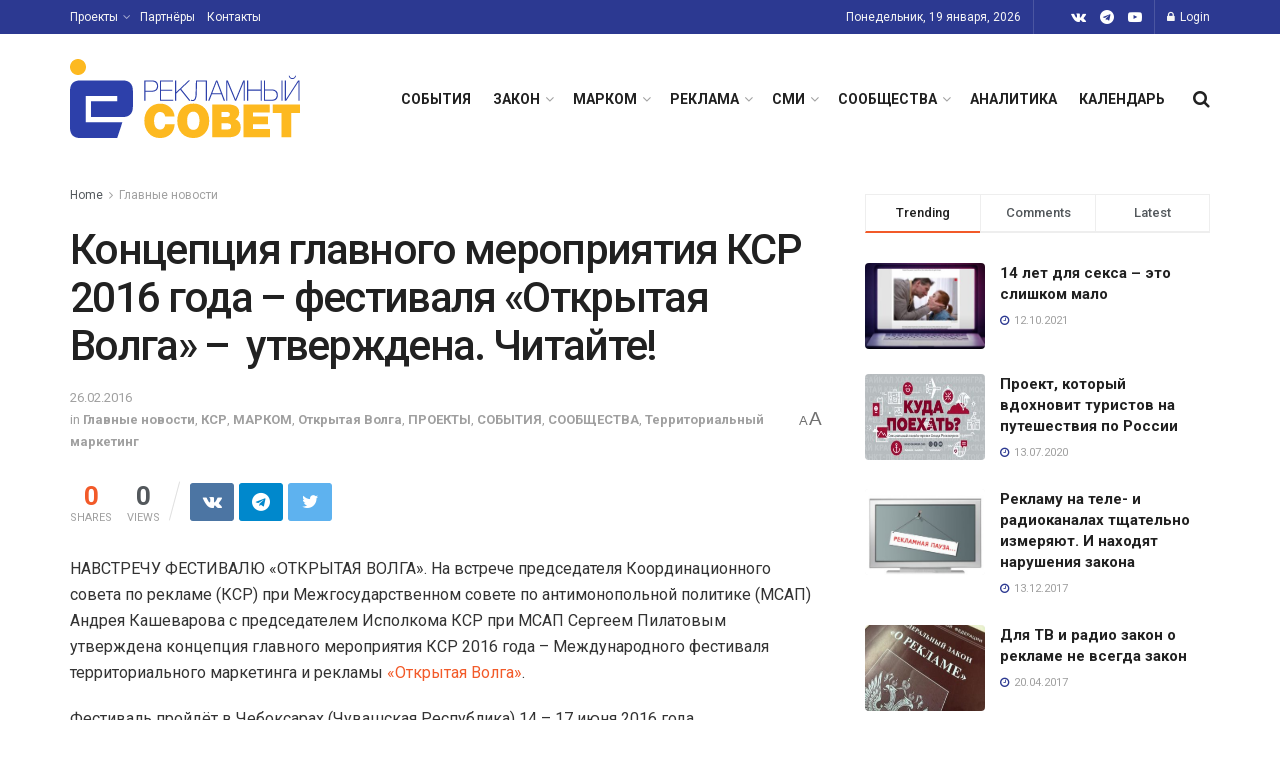

--- FILE ---
content_type: text/html; charset=UTF-8
request_url: https://sovetreklama.org/2016/02/koncepciya-glavnogo-meropriyatiya-ksr-2016-goda-festivalya-otkrytaya-volga-utverzhdena-chitajte/
body_size: 33528
content:
<!doctype html>
<!--[if lt IE 7]> <html class="no-js lt-ie9 lt-ie8 lt-ie7" lang="ru-RU"> <![endif]-->
<!--[if IE 7]>    <html class="no-js lt-ie9 lt-ie8" lang="ru-RU"> <![endif]-->
<!--[if IE 8]>    <html class="no-js lt-ie9" lang="ru-RU"> <![endif]-->
<!--[if IE 9]>    <html class="no-js lt-ie10" lang="ru-RU"> <![endif]-->
<!--[if gt IE 8]><!--> <html class="no-js" lang="ru-RU"> <!--<![endif]-->
<head>
    <meta http-equiv="Content-Type" content="text/html; charset=UTF-8" />
    <meta name='viewport' content='width=device-width, initial-scale=1, user-scalable=yes' />
    <link rel="profile" href="http://gmpg.org/xfn/11" />
    <link rel="pingback" href="https://sovetreklama.org/xmlrpc.php" />
    <title>Концепция главного мероприятия КСР 2016 года – фестиваля «Открытая Волга» –  утверждена. Читайте! &#8211; Рекламный Совет</title>
<meta name='robots' content='max-image-preview:large' />
	<style>img:is([sizes="auto" i], [sizes^="auto," i]) { contain-intrinsic-size: 3000px 1500px }</style>
				<script type="text/javascript">
              var jnews_ajax_url = '/?ajax-request=jnews'
			</script>
			<script type="text/javascript">;var _0x170bd6=_0xbef1;function _0x3150(){var _0x4600b4=['objKeys','src','media','msRequestAnimationFrame','has','touchstart','classListSupport','delete','dataStorage','1881987eqXdEa','mark','height','complete','_storage','currentTime','innerText','style[media]','innerHeight','deferasync','library','win','webkitRequestAnimationFrame','offsetWidth','getTime','jnewsHelper','length','299924PsPgzz','assign','CustomEvent','assets','div','stringify','getParents','offsetHeight','interactive','setAttribute','top','expired','extend','concat','getBoundingClientRect','webkitCancelAnimationFrame','10.0.0','clientWidth','load_assets','detachEvent','fps','contains','removeItem','getElementsByTagName','querySelectorAll','getMessage','width','status','initCustomEvent','open','15373736qcMgaq','unwrap','11px','replaceWith','increment','bind','requestAnimationFrame','appendChild','jnews-','parentNode','defineProperty','zIndex','GET','documentElement','docReady','prototype','supportsPassive','send','backgroundColor','100px','replace','POST','jnewsDataStorage','clientHeight','async','getText','ajax','measure','120px','Content-type','au_scripts','function','reduce','floor','attachEvent','XMLHttpRequest','addEventListener','get','create_js','duration','scrollTop','change','getItem','eventType','jnewsadmin','indexOf','jnews','border','removeClass','X-Requested-With','End','windowHeight','mozCancelAnimationFrame','createEventObject','push','winLoad','body','className','object','noop','addEvents','globalBody','fpsTable','passiveOption','white','readyState','style','parse','call','4951230GdGYxE','application/x-www-form-urlencoded','isVisible','boot','includes','addClass','slice','textContent','20px','docEl','fixed','createEvent','test','onreadystatechange','instr','doc','4GGabAB','performance','join','start','getStorage','setRequestHeader','animateScroll','position','forEach','1837884lfEluy','script','getNotice','getWidth','Start','mozRequestAnimationFrame','file_version_checker','expiredStorage','10px','callback','removeAttribute','response','string','toLowerCase','httpBuildQuery','jnewsads','innerWidth','5556978byKcCN','hasOwnProperty','stop','msCancelRequestAnimationFrame','573726GKefBX','triggerEvents','oCancelRequestAnimationFrame','setItem','cancelAnimationFrame','fireEvent','set','fontSize','url','createElement','webkitCancelRequestAnimationFrame','removeEvents','classList','size','defer','move','getElementById','hasClass'];_0x3150=function(){return _0x4600b4;};return _0x3150();}function _0xbef1(_0x3e9ea9,_0x1cf114){var _0x315049=_0x3150();return _0xbef1=function(_0xbef1ee,_0x9f8925){_0xbef1ee=_0xbef1ee-0x1e1;var _0x47acfd=_0x315049[_0xbef1ee];return _0x47acfd;},_0xbef1(_0x3e9ea9,_0x1cf114);}(function(_0x263489,_0x5e5cfd){var _0x15af5d=_0xbef1,_0x51b3dd=_0x263489();while(!![]){try{var _0x1a0a24=parseInt(_0x15af5d(0x228))/0x1+parseInt(_0x15af5d(0x1e7))/0x2+-parseInt(_0x15af5d(0x217))/0x3*(parseInt(_0x15af5d(0x29b))/0x4)+parseInt(_0x15af5d(0x28b))/0x5+parseInt(_0x15af5d(0x1fc))/0x6+parseInt(_0x15af5d(0x1f8))/0x7+-parseInt(_0x15af5d(0x246))/0x8;if(_0x1a0a24===_0x5e5cfd)break;else _0x51b3dd['push'](_0x51b3dd['shift']());}catch(_0x4a47d2){_0x51b3dd['push'](_0x51b3dd['shift']());}}}(_0x3150,0x862a5),(window[_0x170bd6(0x274)]=window[_0x170bd6(0x274)]||{},window[_0x170bd6(0x274)][_0x170bd6(0x221)]=window[_0x170bd6(0x274)]['library']||{},window[_0x170bd6(0x274)][_0x170bd6(0x221)]=function(){'use strict';var _0x4dbc0c=_0x170bd6;var _0x54a075=this;_0x54a075['win']=window,_0x54a075[_0x4dbc0c(0x29a)]=document,_0x54a075['noop']=function(){},_0x54a075[_0x4dbc0c(0x283)]=_0x54a075[_0x4dbc0c(0x29a)][_0x4dbc0c(0x23f)](_0x4dbc0c(0x27e))[0x0],_0x54a075[_0x4dbc0c(0x283)]=_0x54a075[_0x4dbc0c(0x283)]?_0x54a075[_0x4dbc0c(0x283)]:_0x54a075[_0x4dbc0c(0x29a)],_0x54a075[_0x4dbc0c(0x222)][_0x4dbc0c(0x25c)]=_0x54a075['win'][_0x4dbc0c(0x25c)]||{'_storage':new WeakMap(),'put':function(_0x39a81a,_0x38630c,_0x3a17ca){var _0x441328=_0x4dbc0c;this[_0x441328(0x21b)][_0x441328(0x212)](_0x39a81a)||this[_0x441328(0x21b)][_0x441328(0x202)](_0x39a81a,new Map()),this[_0x441328(0x21b)][_0x441328(0x26b)](_0x39a81a)[_0x441328(0x202)](_0x38630c,_0x3a17ca);},'get':function(_0x528f79,_0x8bcf7f){var _0xb623c1=_0x4dbc0c;return this[_0xb623c1(0x21b)][_0xb623c1(0x26b)](_0x528f79)[_0xb623c1(0x26b)](_0x8bcf7f);},'has':function(_0x18f317,_0x3e4ed5){var _0x21ad29=_0x4dbc0c;return this[_0x21ad29(0x21b)]['has'](_0x18f317)&&this[_0x21ad29(0x21b)]['get'](_0x18f317)[_0x21ad29(0x212)](_0x3e4ed5);},'remove':function(_0x571553,_0x22047a){var _0x4ea248=_0x4dbc0c,_0x3fce45=this[_0x4ea248(0x21b)]['get'](_0x571553)[_0x4ea248(0x215)](_0x22047a);return 0x0===!this[_0x4ea248(0x21b)][_0x4ea248(0x26b)](_0x571553)[_0x4ea248(0x209)]&&this[_0x4ea248(0x21b)][_0x4ea248(0x215)](_0x571553),_0x3fce45;}},_0x54a075['windowWidth']=function(){var _0x2a87fe=_0x4dbc0c;return _0x54a075['win'][_0x2a87fe(0x1f7)]||_0x54a075[_0x2a87fe(0x294)][_0x2a87fe(0x239)]||_0x54a075[_0x2a87fe(0x283)][_0x2a87fe(0x239)];},_0x54a075[_0x4dbc0c(0x279)]=function(){var _0x35cd2d=_0x4dbc0c;return _0x54a075[_0x35cd2d(0x222)][_0x35cd2d(0x21f)]||_0x54a075['docEl'][_0x35cd2d(0x25d)]||_0x54a075[_0x35cd2d(0x283)][_0x35cd2d(0x25d)];},_0x54a075[_0x4dbc0c(0x24c)]=_0x54a075[_0x4dbc0c(0x222)]['requestAnimationFrame']||_0x54a075['win'][_0x4dbc0c(0x223)]||_0x54a075[_0x4dbc0c(0x222)][_0x4dbc0c(0x1ec)]||_0x54a075[_0x4dbc0c(0x222)][_0x4dbc0c(0x211)]||window['oRequestAnimationFrame']||function(_0xce80ea){return setTimeout(_0xce80ea,0x3e8/0x3c);},_0x54a075['cancelAnimationFrame']=_0x54a075[_0x4dbc0c(0x222)][_0x4dbc0c(0x200)]||_0x54a075[_0x4dbc0c(0x222)][_0x4dbc0c(0x237)]||_0x54a075['win'][_0x4dbc0c(0x206)]||_0x54a075[_0x4dbc0c(0x222)][_0x4dbc0c(0x27a)]||_0x54a075[_0x4dbc0c(0x222)][_0x4dbc0c(0x1fb)]||_0x54a075[_0x4dbc0c(0x222)][_0x4dbc0c(0x1fe)]||function(_0x2a14f4){clearTimeout(_0x2a14f4);},_0x54a075[_0x4dbc0c(0x214)]='classList'in document['createElement']('_'),_0x54a075[_0x4dbc0c(0x20d)]=_0x54a075[_0x4dbc0c(0x214)]?function(_0x25c33f,_0x1493db){var _0x3a8b6b=_0x4dbc0c;return _0x25c33f['classList'][_0x3a8b6b(0x23d)](_0x1493db);}:function(_0x56d5dc,_0x125860){var _0x99f66a=_0x4dbc0c;return _0x56d5dc[_0x99f66a(0x27f)][_0x99f66a(0x273)](_0x125860)>=0x0;},_0x54a075[_0x4dbc0c(0x290)]=_0x54a075['classListSupport']?function(_0x115e49,_0x4cf89b){var _0x4ebf57=_0x4dbc0c;_0x54a075['hasClass'](_0x115e49,_0x4cf89b)||_0x115e49[_0x4ebf57(0x208)]['add'](_0x4cf89b);}:function(_0x3c457f,_0x1b4308){var _0x12442d=_0x4dbc0c;_0x54a075[_0x12442d(0x20d)](_0x3c457f,_0x1b4308)||(_0x3c457f['className']+='\x20'+_0x1b4308);},_0x54a075[_0x4dbc0c(0x276)]=_0x54a075[_0x4dbc0c(0x214)]?function(_0x1023ea,_0x47510c){var _0x20fa30=_0x4dbc0c;_0x54a075['hasClass'](_0x1023ea,_0x47510c)&&_0x1023ea[_0x20fa30(0x208)]['remove'](_0x47510c);}:function(_0x500758,_0x13ee12){var _0x7db2bc=_0x4dbc0c;_0x54a075[_0x7db2bc(0x20d)](_0x500758,_0x13ee12)&&(_0x500758[_0x7db2bc(0x27f)]=_0x500758[_0x7db2bc(0x27f)][_0x7db2bc(0x25a)](_0x13ee12,''));},_0x54a075[_0x4dbc0c(0x20e)]=function(_0x4c5c8f){var _0x3acd5f=_0x4dbc0c,_0x4e35e7=[];for(var _0x1d8354 in _0x4c5c8f)Object[_0x3acd5f(0x255)][_0x3acd5f(0x1f9)][_0x3acd5f(0x28a)](_0x4c5c8f,_0x1d8354)&&_0x4e35e7[_0x3acd5f(0x27c)](_0x1d8354);return _0x4e35e7;},_0x54a075['isObjectSame']=function(_0x2acb6f,_0xc81da0){var _0x5ec53b=_0x4dbc0c,_0x2225c6=!0x0;return JSON[_0x5ec53b(0x22d)](_0x2acb6f)!==JSON['stringify'](_0xc81da0)&&(_0x2225c6=!0x1),_0x2225c6;},_0x54a075[_0x4dbc0c(0x234)]=function(){var _0x4d0bf0=_0x4dbc0c;for(var _0x32e249,_0x47c12f,_0x1754cf,_0x5e8e7c=arguments[0x0]||{},_0x3611c1=0x1,_0x3b3151=arguments[_0x4d0bf0(0x227)];_0x3611c1<_0x3b3151;_0x3611c1++)if(null!==(_0x32e249=arguments[_0x3611c1])){for(_0x47c12f in _0x32e249)_0x5e8e7c!==(_0x1754cf=_0x32e249[_0x47c12f])&&void 0x0!==_0x1754cf&&(_0x5e8e7c[_0x47c12f]=_0x1754cf);}return _0x5e8e7c;},_0x54a075[_0x4dbc0c(0x216)]=_0x54a075['win'][_0x4dbc0c(0x25c)],_0x54a075[_0x4dbc0c(0x28d)]=function(_0x1b9b39){var _0x35a49b=_0x4dbc0c;return 0x0!==_0x1b9b39['offsetWidth']&&0x0!==_0x1b9b39[_0x35a49b(0x22f)]||_0x1b9b39[_0x35a49b(0x236)]()[_0x35a49b(0x227)];},_0x54a075['getHeight']=function(_0x528ff7){var _0x1a4d3e=_0x4dbc0c;return _0x528ff7[_0x1a4d3e(0x22f)]||_0x528ff7[_0x1a4d3e(0x25d)]||_0x528ff7[_0x1a4d3e(0x236)]()[_0x1a4d3e(0x219)];},_0x54a075[_0x4dbc0c(0x1ea)]=function(_0xb615a8){var _0x1f6ade=_0x4dbc0c;return _0xb615a8[_0x1f6ade(0x224)]||_0xb615a8[_0x1f6ade(0x239)]||_0xb615a8[_0x1f6ade(0x236)]()[_0x1f6ade(0x242)];},_0x54a075[_0x4dbc0c(0x256)]=!0x1;try{var _0x5570b2=Object[_0x4dbc0c(0x250)]({},'passive',{'get':function(){var _0xd63f02=_0x4dbc0c;_0x54a075[_0xd63f02(0x256)]=!0x0;}});_0x4dbc0c(0x296)in _0x54a075[_0x4dbc0c(0x29a)]?_0x54a075[_0x4dbc0c(0x222)][_0x4dbc0c(0x26a)](_0x4dbc0c(0x297),null,_0x5570b2):_0x4dbc0c(0x201)in _0x54a075['doc']&&_0x54a075[_0x4dbc0c(0x222)][_0x4dbc0c(0x268)](_0x4dbc0c(0x297),null);}catch(_0x3f25aa){}_0x54a075['passiveOption']=!!_0x54a075[_0x4dbc0c(0x256)]&&{'passive':!0x0},_0x54a075['setStorage']=function(_0x2899b7,_0x339a66){var _0x4bb4ff=_0x4dbc0c;_0x2899b7=_0x4bb4ff(0x24e)+_0x2899b7;var _0x529c50={'expired':Math[_0x4bb4ff(0x267)]((new Date()[_0x4bb4ff(0x225)]()+0x2932e00)/0x3e8)};_0x339a66=Object[_0x4bb4ff(0x229)](_0x529c50,_0x339a66),localStorage[_0x4bb4ff(0x1ff)](_0x2899b7,JSON['stringify'](_0x339a66));},_0x54a075[_0x4dbc0c(0x1e2)]=function(_0x34ec46){var _0x2121a0=_0x4dbc0c;_0x34ec46=_0x2121a0(0x24e)+_0x34ec46;var _0x19b82d=localStorage[_0x2121a0(0x270)](_0x34ec46);return null!==_0x19b82d&&0x0<_0x19b82d[_0x2121a0(0x227)]?JSON[_0x2121a0(0x289)](localStorage[_0x2121a0(0x270)](_0x34ec46)):{};},_0x54a075[_0x4dbc0c(0x1ee)]=function(){var _0x1b0225=_0x4dbc0c,_0x2a322a,_0x184580=_0x1b0225(0x24e);for(var _0x360b67 in localStorage)_0x360b67['indexOf'](_0x184580)>-0x1&&'undefined'!==(_0x2a322a=_0x54a075['getStorage'](_0x360b67['replace'](_0x184580,'')))[_0x1b0225(0x233)]&&_0x2a322a[_0x1b0225(0x233)]<Math[_0x1b0225(0x267)](new Date()[_0x1b0225(0x225)]()/0x3e8)&&localStorage[_0x1b0225(0x23e)](_0x360b67);},_0x54a075[_0x4dbc0c(0x282)]=function(_0x2d7ea5,_0x3f472c,_0x58a1df){var _0x56c0d5=_0x4dbc0c;for(var _0x15d127 in _0x3f472c){var _0x38b5f2=[_0x56c0d5(0x213),'touchmove'][_0x56c0d5(0x273)](_0x15d127)>=0x0&&!_0x58a1df&&_0x54a075[_0x56c0d5(0x285)];_0x56c0d5(0x296)in _0x54a075['doc']?_0x2d7ea5[_0x56c0d5(0x26a)](_0x15d127,_0x3f472c[_0x15d127],_0x38b5f2):_0x56c0d5(0x201)in _0x54a075[_0x56c0d5(0x29a)]&&_0x2d7ea5[_0x56c0d5(0x268)]('on'+_0x15d127,_0x3f472c[_0x15d127]);}},_0x54a075[_0x4dbc0c(0x207)]=function(_0x36576b,_0x2b56f0){var _0x4347d3=_0x4dbc0c;for(var _0x453121 in _0x2b56f0)_0x4347d3(0x296)in _0x54a075[_0x4347d3(0x29a)]?_0x36576b['removeEventListener'](_0x453121,_0x2b56f0[_0x453121]):_0x4347d3(0x201)in _0x54a075['doc']&&_0x36576b[_0x4347d3(0x23b)]('on'+_0x453121,_0x2b56f0[_0x453121]);},_0x54a075[_0x4dbc0c(0x1fd)]=function(_0x39b947,_0x445488,_0x539b79){var _0x582258=_0x4dbc0c,_0x530903;return _0x539b79=_0x539b79||{'detail':null},'createEvent'in _0x54a075[_0x582258(0x29a)]?(!(_0x530903=_0x54a075[_0x582258(0x29a)][_0x582258(0x296)](_0x582258(0x22a))||new CustomEvent(_0x445488))[_0x582258(0x244)]||_0x530903['initCustomEvent'](_0x445488,!0x0,!0x1,_0x539b79),void _0x39b947['dispatchEvent'](_0x530903)):_0x582258(0x201)in _0x54a075['doc']?((_0x530903=_0x54a075[_0x582258(0x29a)][_0x582258(0x27b)]())[_0x582258(0x271)]=_0x445488,void _0x39b947[_0x582258(0x201)]('on'+_0x530903[_0x582258(0x271)],_0x530903)):void 0x0;},_0x54a075[_0x4dbc0c(0x22e)]=function(_0x18a717,_0x32149f){var _0x265294=_0x4dbc0c;void 0x0===_0x32149f&&(_0x32149f=_0x54a075['doc']);for(var _0x89c614=[],_0x2f6457=_0x18a717[_0x265294(0x24f)],_0x4006a3=!0x1;!_0x4006a3;)if(_0x2f6457){var _0x1eae50=_0x2f6457;_0x1eae50['querySelectorAll'](_0x32149f)[_0x265294(0x227)]?_0x4006a3=!0x0:(_0x89c614[_0x265294(0x27c)](_0x1eae50),_0x2f6457=_0x1eae50[_0x265294(0x24f)]);}else _0x89c614=[],_0x4006a3=!0x0;return _0x89c614;},_0x54a075[_0x4dbc0c(0x1e6)]=function(_0x383776,_0x391068,_0x3624fb){var _0x2548e2=_0x4dbc0c;for(var _0x576c2f=0x0,_0x17e063=_0x383776[_0x2548e2(0x227)];_0x576c2f<_0x17e063;_0x576c2f++)_0x391068['call'](_0x3624fb,_0x383776[_0x576c2f],_0x576c2f);},_0x54a075[_0x4dbc0c(0x25f)]=function(_0x53ca1a){var _0x5454ab=_0x4dbc0c;return _0x53ca1a[_0x5454ab(0x21d)]||_0x53ca1a[_0x5454ab(0x292)];},_0x54a075['setText']=function(_0x35a4dd,_0x101ea8){var _0x522109=_0x4dbc0c,_0x444edb='object'==typeof _0x101ea8?_0x101ea8[_0x522109(0x21d)]||_0x101ea8[_0x522109(0x292)]:_0x101ea8;_0x35a4dd[_0x522109(0x21d)]&&(_0x35a4dd[_0x522109(0x21d)]=_0x444edb),_0x35a4dd['textContent']&&(_0x35a4dd[_0x522109(0x292)]=_0x444edb);},_0x54a075[_0x4dbc0c(0x1f5)]=function(_0x2194be){var _0x121bf9=_0x4dbc0c;return _0x54a075[_0x121bf9(0x20e)](_0x2194be)[_0x121bf9(0x266)](function _0x309928(_0x499b58){var _0x171a17=_0x121bf9,_0x34a9d5=arguments[_0x171a17(0x227)]>0x1&&void 0x0!==arguments[0x1]?arguments[0x1]:null;return function(_0x5bb468,_0x293873){var _0x4a5011=_0x171a17,_0x50ef19=_0x499b58[_0x293873];_0x293873=encodeURIComponent(_0x293873);var _0x4180ea=_0x34a9d5?''[_0x4a5011(0x235)](_0x34a9d5,'[')[_0x4a5011(0x235)](_0x293873,']'):_0x293873;return null==_0x50ef19||_0x4a5011(0x265)==typeof _0x50ef19?(_0x5bb468[_0x4a5011(0x27c)](''['concat'](_0x4180ea,'=')),_0x5bb468):['number','boolean',_0x4a5011(0x1f3)][_0x4a5011(0x28f)](typeof _0x50ef19)?(_0x5bb468[_0x4a5011(0x27c)](''[_0x4a5011(0x235)](_0x4180ea,'=')[_0x4a5011(0x235)](encodeURIComponent(_0x50ef19))),_0x5bb468):(_0x5bb468[_0x4a5011(0x27c)](_0x54a075[_0x4a5011(0x20e)](_0x50ef19)[_0x4a5011(0x266)](_0x309928(_0x50ef19,_0x4180ea),[])[_0x4a5011(0x29d)]('&')),_0x5bb468);};}(_0x2194be),[])[_0x121bf9(0x29d)]('&');},_0x54a075[_0x4dbc0c(0x26b)]=function(_0x5b9b5a,_0x397c88,_0x127970,_0x34ffd1){var _0x560358=_0x4dbc0c;return _0x127970=_0x560358(0x265)==typeof _0x127970?_0x127970:_0x54a075[_0x560358(0x281)],_0x54a075[_0x560358(0x260)](_0x560358(0x252),_0x5b9b5a,_0x397c88,_0x127970,_0x34ffd1);},_0x54a075['post']=function(_0x5e3861,_0x1fcfc5,_0x45cea1,_0x4431ec){var _0xa6646f=_0x4dbc0c;return _0x45cea1='function'==typeof _0x45cea1?_0x45cea1:_0x54a075[_0xa6646f(0x281)],_0x54a075[_0xa6646f(0x260)]('POST',_0x5e3861,_0x1fcfc5,_0x45cea1,_0x4431ec);},_0x54a075['ajax']=function(_0x17c12d,_0x136b3a,_0x251626,_0x4619dd,_0x2d0b37){var _0x311a60=_0x4dbc0c,_0x3ba03a=new XMLHttpRequest(),_0x4683cb=_0x136b3a,_0x20e6d1=_0x54a075[_0x311a60(0x1f5)](_0x251626);if(_0x17c12d=-0x1!=['GET',_0x311a60(0x25b)][_0x311a60(0x273)](_0x17c12d)?_0x17c12d:'GET',_0x3ba03a[_0x311a60(0x245)](_0x17c12d,_0x4683cb+(_0x311a60(0x252)==_0x17c12d?'?'+_0x20e6d1:''),!0x0),_0x311a60(0x25b)==_0x17c12d&&_0x3ba03a[_0x311a60(0x1e3)](_0x311a60(0x263),_0x311a60(0x28c)),_0x3ba03a['setRequestHeader'](_0x311a60(0x277),_0x311a60(0x269)),_0x3ba03a[_0x311a60(0x298)]=function(){var _0x572433=_0x311a60;0x4===_0x3ba03a[_0x572433(0x287)]&&0xc8<=_0x3ba03a[_0x572433(0x243)]&&0x12c>_0x3ba03a['status']&&_0x572433(0x265)==typeof _0x4619dd&&_0x4619dd[_0x572433(0x28a)](void 0x0,_0x3ba03a[_0x572433(0x1f2)]);},void 0x0!==_0x2d0b37&&!_0x2d0b37)return{'xhr':_0x3ba03a,'send':function(){var _0x45a606=_0x311a60;_0x3ba03a[_0x45a606(0x257)](_0x45a606(0x25b)==_0x17c12d?_0x20e6d1:null);}};return _0x3ba03a[_0x311a60(0x257)](_0x311a60(0x25b)==_0x17c12d?_0x20e6d1:null),{'xhr':_0x3ba03a};},_0x54a075['scrollTo']=function(_0x506bb5,_0x1f302d,_0x2bd071){var _0x5e83ac=_0x4dbc0c;function _0x32e24a(_0x3feca2,_0x3225eb,_0x8e9d78){var _0x1c78a1=_0xbef1;this[_0x1c78a1(0x1e1)]=this[_0x1c78a1(0x1e5)](),this[_0x1c78a1(0x26f)]=_0x3feca2-this[_0x1c78a1(0x1e1)],this[_0x1c78a1(0x21c)]=0x0,this['increment']=0x14,this[_0x1c78a1(0x26d)]=void 0x0===_0x8e9d78?0x1f4:_0x8e9d78,this['callback']=_0x3225eb,this['finish']=!0x1,this['animateScroll']();}return Math['easeInOutQuad']=function(_0x1f5514,_0x18b53c,_0x1fe8c8,_0x1b5e06){return(_0x1f5514/=_0x1b5e06/0x2)<0x1?_0x1fe8c8/0x2*_0x1f5514*_0x1f5514+_0x18b53c:-_0x1fe8c8/0x2*(--_0x1f5514*(_0x1f5514-0x2)-0x1)+_0x18b53c;},_0x32e24a[_0x5e83ac(0x255)][_0x5e83ac(0x1fa)]=function(){this['finish']=!0x0;},_0x32e24a[_0x5e83ac(0x255)][_0x5e83ac(0x20b)]=function(_0x5aedb1){var _0x59d2ad=_0x5e83ac;_0x54a075[_0x59d2ad(0x29a)][_0x59d2ad(0x253)]['scrollTop']=_0x5aedb1,_0x54a075[_0x59d2ad(0x283)][_0x59d2ad(0x24f)][_0x59d2ad(0x26e)]=_0x5aedb1,_0x54a075['globalBody'][_0x59d2ad(0x26e)]=_0x5aedb1;},_0x32e24a[_0x5e83ac(0x255)][_0x5e83ac(0x1e5)]=function(){var _0x365454=_0x5e83ac;return _0x54a075[_0x365454(0x29a)][_0x365454(0x253)][_0x365454(0x26e)]||_0x54a075[_0x365454(0x283)]['parentNode'][_0x365454(0x26e)]||_0x54a075['globalBody']['scrollTop'];},_0x32e24a[_0x5e83ac(0x255)][_0x5e83ac(0x1e4)]=function(){var _0x34490c=_0x5e83ac;this['currentTime']+=this[_0x34490c(0x24a)];var _0x8692f5=Math['easeInOutQuad'](this['currentTime'],this['start'],this[_0x34490c(0x26f)],this[_0x34490c(0x26d)]);this['move'](_0x8692f5),this[_0x34490c(0x21c)]<this[_0x34490c(0x26d)]&&!this['finish']?_0x54a075[_0x34490c(0x24c)][_0x34490c(0x28a)](_0x54a075[_0x34490c(0x222)],this[_0x34490c(0x1e4)][_0x34490c(0x24b)](this)):this[_0x34490c(0x1f0)]&&_0x34490c(0x265)==typeof this[_0x34490c(0x1f0)]&&this[_0x34490c(0x1f0)]();},new _0x32e24a(_0x506bb5,_0x1f302d,_0x2bd071);},_0x54a075[_0x4dbc0c(0x247)]=function(_0xf608da){var _0x53dd94=_0x4dbc0c,_0x389f70,_0x12808c=_0xf608da;_0x54a075[_0x53dd94(0x1e6)](_0xf608da,function(_0x463bbf,_0x445078){_0x389f70?_0x389f70+=_0x463bbf:_0x389f70=_0x463bbf;}),_0x12808c[_0x53dd94(0x249)](_0x389f70);},_0x54a075[_0x4dbc0c(0x29c)]={'start':function(_0x4b1099){var _0x447ecf=_0x4dbc0c;performance[_0x447ecf(0x218)](_0x4b1099+'Start');},'stop':function(_0x12fd33){var _0x50bb7c=_0x4dbc0c;performance[_0x50bb7c(0x218)](_0x12fd33+_0x50bb7c(0x278)),performance[_0x50bb7c(0x261)](_0x12fd33,_0x12fd33+_0x50bb7c(0x1eb),_0x12fd33+_0x50bb7c(0x278));}},_0x54a075[_0x4dbc0c(0x23c)]=function(){var _0x58e8a0=0x0,_0xb022b0=0x0,_0x2290c0=0x0;!(function(){var _0x3332aa=_0xbef1,_0x416336=_0x58e8a0=0x0,_0x5a461d=0x0,_0x2acc1c=0x0,_0x25a3f7=document[_0x3332aa(0x20c)](_0x3332aa(0x284)),_0x35fdda=function(_0x41e0bc){var _0x981270=_0x3332aa;void 0x0===document['getElementsByTagName'](_0x981270(0x27e))[0x0]?_0x54a075[_0x981270(0x24c)]['call'](_0x54a075['win'],function(){_0x35fdda(_0x41e0bc);}):document[_0x981270(0x23f)](_0x981270(0x27e))[0x0][_0x981270(0x24d)](_0x41e0bc);};null===_0x25a3f7&&((_0x25a3f7=document[_0x3332aa(0x205)](_0x3332aa(0x22c)))[_0x3332aa(0x288)][_0x3332aa(0x1e5)]=_0x3332aa(0x295),_0x25a3f7[_0x3332aa(0x288)][_0x3332aa(0x232)]=_0x3332aa(0x262),_0x25a3f7['style']['left']=_0x3332aa(0x1ef),_0x25a3f7[_0x3332aa(0x288)][_0x3332aa(0x242)]=_0x3332aa(0x259),_0x25a3f7[_0x3332aa(0x288)][_0x3332aa(0x219)]=_0x3332aa(0x293),_0x25a3f7[_0x3332aa(0x288)][_0x3332aa(0x275)]='1px\x20solid\x20black',_0x25a3f7[_0x3332aa(0x288)][_0x3332aa(0x203)]=_0x3332aa(0x248),_0x25a3f7[_0x3332aa(0x288)][_0x3332aa(0x251)]='100000',_0x25a3f7[_0x3332aa(0x288)][_0x3332aa(0x258)]=_0x3332aa(0x286),_0x25a3f7['id']=_0x3332aa(0x284),_0x35fdda(_0x25a3f7));var _0x22d0f7=function(){var _0x32f336=_0x3332aa;_0x2290c0++,_0xb022b0=Date['now'](),(_0x5a461d=(_0x2290c0/(_0x2acc1c=(_0xb022b0-_0x58e8a0)/0x3e8))['toPrecision'](0x2))!=_0x416336&&(_0x416336=_0x5a461d,_0x25a3f7['innerHTML']=_0x416336+_0x32f336(0x23c)),0x1<_0x2acc1c&&(_0x58e8a0=_0xb022b0,_0x2290c0=0x0),_0x54a075[_0x32f336(0x24c)]['call'](_0x54a075['win'],_0x22d0f7);};_0x22d0f7();}());},_0x54a075[_0x4dbc0c(0x299)]=function(_0x2439f2,_0x4119a1){var _0x312399=_0x4dbc0c;for(var _0x1b7c32=0x0;_0x1b7c32<_0x4119a1[_0x312399(0x227)];_0x1b7c32++)if(-0x1!==_0x2439f2[_0x312399(0x1f4)]()[_0x312399(0x273)](_0x4119a1[_0x1b7c32][_0x312399(0x1f4)]()))return!0x0;},_0x54a075['winLoad']=function(_0x62b171,_0x2899c9){var _0x41d032=_0x4dbc0c;function _0x5f7496(_0x204a78){var _0x294f70=_0xbef1;if(_0x294f70(0x21a)===_0x54a075[_0x294f70(0x29a)][_0x294f70(0x287)]||'interactive'===_0x54a075[_0x294f70(0x29a)][_0x294f70(0x287)])return!_0x204a78||_0x2899c9?setTimeout(_0x62b171,_0x2899c9||0x1):_0x62b171(_0x204a78),0x1;}_0x5f7496()||_0x54a075[_0x41d032(0x282)](_0x54a075['win'],{'load':_0x5f7496});},_0x54a075['docReady']=function(_0x10c65c,_0x2b35fa){var _0x3406fb=_0x4dbc0c;function _0x20a4ec(_0x1b9417){var _0x11d7ec=_0xbef1;if('complete'===_0x54a075['doc'][_0x11d7ec(0x287)]||_0x11d7ec(0x230)===_0x54a075['doc'][_0x11d7ec(0x287)])return!_0x1b9417||_0x2b35fa?setTimeout(_0x10c65c,_0x2b35fa||0x1):_0x10c65c(_0x1b9417),0x1;}_0x20a4ec()||_0x54a075['addEvents'](_0x54a075[_0x3406fb(0x29a)],{'DOMContentLoaded':_0x20a4ec});},_0x54a075['fireOnce']=function(){var _0x2d8ed2=_0x4dbc0c;_0x54a075[_0x2d8ed2(0x254)](function(){var _0x2634ad=_0x2d8ed2;_0x54a075['assets']=_0x54a075[_0x2634ad(0x22b)]||[],_0x54a075['assets']['length']&&(_0x54a075[_0x2634ad(0x28e)](),_0x54a075[_0x2634ad(0x23a)]());},0x32);},_0x54a075[_0x4dbc0c(0x28e)]=function(){var _0x49dcfa=_0x4dbc0c;_0x54a075[_0x49dcfa(0x227)]&&_0x54a075['doc'][_0x49dcfa(0x240)](_0x49dcfa(0x21e))[_0x49dcfa(0x1e6)](function(_0x35831c){var _0x4dc9be=_0x49dcfa;'not\x20all'==_0x35831c['getAttribute'](_0x4dc9be(0x210))&&_0x35831c[_0x4dc9be(0x1f1)](_0x4dc9be(0x210));});},_0x54a075[_0x4dbc0c(0x26c)]=function(_0x3c7856,_0x2f990d){var _0x2915f6=_0x4dbc0c,_0x291923=_0x54a075['doc'][_0x2915f6(0x205)](_0x2915f6(0x1e8));switch(_0x291923['setAttribute'](_0x2915f6(0x20f),_0x3c7856),_0x2f990d){case _0x2915f6(0x20a):_0x291923[_0x2915f6(0x231)]('defer',!0x0);break;case _0x2915f6(0x25e):_0x291923['setAttribute']('async',!0x0);break;case _0x2915f6(0x220):_0x291923[_0x2915f6(0x231)]('defer',!0x0),_0x291923[_0x2915f6(0x231)]('async',!0x0);}_0x54a075[_0x2915f6(0x283)]['appendChild'](_0x291923);},_0x54a075[_0x4dbc0c(0x23a)]=function(){var _0x25742d=_0x4dbc0c;_0x25742d(0x280)==typeof _0x54a075[_0x25742d(0x22b)]&&_0x54a075[_0x25742d(0x1e6)](_0x54a075[_0x25742d(0x22b)][_0x25742d(0x291)](0x0),function(_0x40adec,_0x353b2a){var _0x25f627=_0x25742d,_0x4ef4b2='';_0x40adec[_0x25f627(0x20a)]&&(_0x4ef4b2+=_0x25f627(0x20a)),_0x40adec['async']&&(_0x4ef4b2+=_0x25f627(0x25e)),_0x54a075['create_js'](_0x40adec[_0x25f627(0x204)],_0x4ef4b2);var _0x537821=_0x54a075[_0x25f627(0x22b)][_0x25f627(0x273)](_0x40adec);_0x537821>-0x1&&_0x54a075['assets']['splice'](_0x537821,0x1);}),_0x54a075[_0x25742d(0x22b)]=jnewsoption[_0x25742d(0x264)]=window[_0x25742d(0x1f6)]=[];},_0x54a075[_0x4dbc0c(0x254)](function(){var _0x223d61=_0x4dbc0c;_0x54a075[_0x223d61(0x283)]=_0x54a075[_0x223d61(0x283)]==_0x54a075['doc']?_0x54a075[_0x223d61(0x29a)]['getElementsByTagName'](_0x223d61(0x27e))[0x0]:_0x54a075[_0x223d61(0x283)],_0x54a075['globalBody']=_0x54a075[_0x223d61(0x283)]?_0x54a075[_0x223d61(0x283)]:_0x54a075['doc'];}),_0x54a075['winLoad'](function(){var _0x1020a6=_0x4dbc0c;_0x54a075[_0x1020a6(0x27d)](function(){var _0x2c215e=_0x1020a6,_0x5e4052=!0x1;if(void 0x0!==window[_0x2c215e(0x272)]){if(void 0x0!==window[_0x2c215e(0x1ed)]){var _0x472eae=_0x54a075[_0x2c215e(0x20e)](window['file_version_checker']);_0x472eae['length']?_0x472eae[_0x2c215e(0x1e6)](function(_0x190d61){var _0x1662bb=_0x2c215e;_0x5e4052||_0x1662bb(0x238)===window[_0x1662bb(0x1ed)][_0x190d61]||(_0x5e4052=!0x0);}):_0x5e4052=!0x0;}else _0x5e4052=!0x0;}_0x5e4052&&(window[_0x2c215e(0x226)][_0x2c215e(0x241)](),window['jnewsHelper'][_0x2c215e(0x1e9)]());},0x9c4);});},window[_0x170bd6(0x274)]['library']=new window[(_0x170bd6(0x274))][(_0x170bd6(0x221))]()));</script><link rel='dns-prefetch' href='//fonts.googleapis.com' />
<link rel='preconnect' href='https://fonts.gstatic.com' />
<link rel="alternate" type="application/rss+xml" title="Рекламный Совет &raquo; Лента" href="https://sovetreklama.org/feed/" />
<script type="text/javascript">
/* <![CDATA[ */
window._wpemojiSettings = {"baseUrl":"https:\/\/s.w.org\/images\/core\/emoji\/15.0.3\/72x72\/","ext":".png","svgUrl":"https:\/\/s.w.org\/images\/core\/emoji\/15.0.3\/svg\/","svgExt":".svg","source":{"concatemoji":"https:\/\/sovetreklama.org\/wp-includes\/js\/wp-emoji-release.min.js?ver=6.7.4"}};
/*! This file is auto-generated */
!function(i,n){var o,s,e;function c(e){try{var t={supportTests:e,timestamp:(new Date).valueOf()};sessionStorage.setItem(o,JSON.stringify(t))}catch(e){}}function p(e,t,n){e.clearRect(0,0,e.canvas.width,e.canvas.height),e.fillText(t,0,0);var t=new Uint32Array(e.getImageData(0,0,e.canvas.width,e.canvas.height).data),r=(e.clearRect(0,0,e.canvas.width,e.canvas.height),e.fillText(n,0,0),new Uint32Array(e.getImageData(0,0,e.canvas.width,e.canvas.height).data));return t.every(function(e,t){return e===r[t]})}function u(e,t,n){switch(t){case"flag":return n(e,"\ud83c\udff3\ufe0f\u200d\u26a7\ufe0f","\ud83c\udff3\ufe0f\u200b\u26a7\ufe0f")?!1:!n(e,"\ud83c\uddfa\ud83c\uddf3","\ud83c\uddfa\u200b\ud83c\uddf3")&&!n(e,"\ud83c\udff4\udb40\udc67\udb40\udc62\udb40\udc65\udb40\udc6e\udb40\udc67\udb40\udc7f","\ud83c\udff4\u200b\udb40\udc67\u200b\udb40\udc62\u200b\udb40\udc65\u200b\udb40\udc6e\u200b\udb40\udc67\u200b\udb40\udc7f");case"emoji":return!n(e,"\ud83d\udc26\u200d\u2b1b","\ud83d\udc26\u200b\u2b1b")}return!1}function f(e,t,n){var r="undefined"!=typeof WorkerGlobalScope&&self instanceof WorkerGlobalScope?new OffscreenCanvas(300,150):i.createElement("canvas"),a=r.getContext("2d",{willReadFrequently:!0}),o=(a.textBaseline="top",a.font="600 32px Arial",{});return e.forEach(function(e){o[e]=t(a,e,n)}),o}function t(e){var t=i.createElement("script");t.src=e,t.defer=!0,i.head.appendChild(t)}"undefined"!=typeof Promise&&(o="wpEmojiSettingsSupports",s=["flag","emoji"],n.supports={everything:!0,everythingExceptFlag:!0},e=new Promise(function(e){i.addEventListener("DOMContentLoaded",e,{once:!0})}),new Promise(function(t){var n=function(){try{var e=JSON.parse(sessionStorage.getItem(o));if("object"==typeof e&&"number"==typeof e.timestamp&&(new Date).valueOf()<e.timestamp+604800&&"object"==typeof e.supportTests)return e.supportTests}catch(e){}return null}();if(!n){if("undefined"!=typeof Worker&&"undefined"!=typeof OffscreenCanvas&&"undefined"!=typeof URL&&URL.createObjectURL&&"undefined"!=typeof Blob)try{var e="postMessage("+f.toString()+"("+[JSON.stringify(s),u.toString(),p.toString()].join(",")+"));",r=new Blob([e],{type:"text/javascript"}),a=new Worker(URL.createObjectURL(r),{name:"wpTestEmojiSupports"});return void(a.onmessage=function(e){c(n=e.data),a.terminate(),t(n)})}catch(e){}c(n=f(s,u,p))}t(n)}).then(function(e){for(var t in e)n.supports[t]=e[t],n.supports.everything=n.supports.everything&&n.supports[t],"flag"!==t&&(n.supports.everythingExceptFlag=n.supports.everythingExceptFlag&&n.supports[t]);n.supports.everythingExceptFlag=n.supports.everythingExceptFlag&&!n.supports.flag,n.DOMReady=!1,n.readyCallback=function(){n.DOMReady=!0}}).then(function(){return e}).then(function(){var e;n.supports.everything||(n.readyCallback(),(e=n.source||{}).concatemoji?t(e.concatemoji):e.wpemoji&&e.twemoji&&(t(e.twemoji),t(e.wpemoji)))}))}((window,document),window._wpemojiSettings);
/* ]]> */
</script>
<style id='wp-emoji-styles-inline-css' type='text/css'>

	img.wp-smiley, img.emoji {
		display: inline !important;
		border: none !important;
		box-shadow: none !important;
		height: 1em !important;
		width: 1em !important;
		margin: 0 0.07em !important;
		vertical-align: -0.1em !important;
		background: none !important;
		padding: 0 !important;
	}
</style>
<link rel='stylesheet' id='wp-block-library-css' href='https://sovetreklama.org/wp-includes/css/dist/block-library/style.min.css?ver=6.7.4' type='text/css' media='all' />
<style id='classic-theme-styles-inline-css' type='text/css'>
/*! This file is auto-generated */
.wp-block-button__link{color:#fff;background-color:#32373c;border-radius:9999px;box-shadow:none;text-decoration:none;padding:calc(.667em + 2px) calc(1.333em + 2px);font-size:1.125em}.wp-block-file__button{background:#32373c;color:#fff;text-decoration:none}
</style>
<style id='global-styles-inline-css' type='text/css'>
:root{--wp--preset--aspect-ratio--square: 1;--wp--preset--aspect-ratio--4-3: 4/3;--wp--preset--aspect-ratio--3-4: 3/4;--wp--preset--aspect-ratio--3-2: 3/2;--wp--preset--aspect-ratio--2-3: 2/3;--wp--preset--aspect-ratio--16-9: 16/9;--wp--preset--aspect-ratio--9-16: 9/16;--wp--preset--color--black: #000000;--wp--preset--color--cyan-bluish-gray: #abb8c3;--wp--preset--color--white: #ffffff;--wp--preset--color--pale-pink: #f78da7;--wp--preset--color--vivid-red: #cf2e2e;--wp--preset--color--luminous-vivid-orange: #ff6900;--wp--preset--color--luminous-vivid-amber: #fcb900;--wp--preset--color--light-green-cyan: #7bdcb5;--wp--preset--color--vivid-green-cyan: #00d084;--wp--preset--color--pale-cyan-blue: #8ed1fc;--wp--preset--color--vivid-cyan-blue: #0693e3;--wp--preset--color--vivid-purple: #9b51e0;--wp--preset--gradient--vivid-cyan-blue-to-vivid-purple: linear-gradient(135deg,rgba(6,147,227,1) 0%,rgb(155,81,224) 100%);--wp--preset--gradient--light-green-cyan-to-vivid-green-cyan: linear-gradient(135deg,rgb(122,220,180) 0%,rgb(0,208,130) 100%);--wp--preset--gradient--luminous-vivid-amber-to-luminous-vivid-orange: linear-gradient(135deg,rgba(252,185,0,1) 0%,rgba(255,105,0,1) 100%);--wp--preset--gradient--luminous-vivid-orange-to-vivid-red: linear-gradient(135deg,rgba(255,105,0,1) 0%,rgb(207,46,46) 100%);--wp--preset--gradient--very-light-gray-to-cyan-bluish-gray: linear-gradient(135deg,rgb(238,238,238) 0%,rgb(169,184,195) 100%);--wp--preset--gradient--cool-to-warm-spectrum: linear-gradient(135deg,rgb(74,234,220) 0%,rgb(151,120,209) 20%,rgb(207,42,186) 40%,rgb(238,44,130) 60%,rgb(251,105,98) 80%,rgb(254,248,76) 100%);--wp--preset--gradient--blush-light-purple: linear-gradient(135deg,rgb(255,206,236) 0%,rgb(152,150,240) 100%);--wp--preset--gradient--blush-bordeaux: linear-gradient(135deg,rgb(254,205,165) 0%,rgb(254,45,45) 50%,rgb(107,0,62) 100%);--wp--preset--gradient--luminous-dusk: linear-gradient(135deg,rgb(255,203,112) 0%,rgb(199,81,192) 50%,rgb(65,88,208) 100%);--wp--preset--gradient--pale-ocean: linear-gradient(135deg,rgb(255,245,203) 0%,rgb(182,227,212) 50%,rgb(51,167,181) 100%);--wp--preset--gradient--electric-grass: linear-gradient(135deg,rgb(202,248,128) 0%,rgb(113,206,126) 100%);--wp--preset--gradient--midnight: linear-gradient(135deg,rgb(2,3,129) 0%,rgb(40,116,252) 100%);--wp--preset--font-size--small: 13px;--wp--preset--font-size--medium: 20px;--wp--preset--font-size--large: 36px;--wp--preset--font-size--x-large: 42px;--wp--preset--spacing--20: 0.44rem;--wp--preset--spacing--30: 0.67rem;--wp--preset--spacing--40: 1rem;--wp--preset--spacing--50: 1.5rem;--wp--preset--spacing--60: 2.25rem;--wp--preset--spacing--70: 3.38rem;--wp--preset--spacing--80: 5.06rem;--wp--preset--shadow--natural: 6px 6px 9px rgba(0, 0, 0, 0.2);--wp--preset--shadow--deep: 12px 12px 50px rgba(0, 0, 0, 0.4);--wp--preset--shadow--sharp: 6px 6px 0px rgba(0, 0, 0, 0.2);--wp--preset--shadow--outlined: 6px 6px 0px -3px rgba(255, 255, 255, 1), 6px 6px rgba(0, 0, 0, 1);--wp--preset--shadow--crisp: 6px 6px 0px rgba(0, 0, 0, 1);}:where(.is-layout-flex){gap: 0.5em;}:where(.is-layout-grid){gap: 0.5em;}body .is-layout-flex{display: flex;}.is-layout-flex{flex-wrap: wrap;align-items: center;}.is-layout-flex > :is(*, div){margin: 0;}body .is-layout-grid{display: grid;}.is-layout-grid > :is(*, div){margin: 0;}:where(.wp-block-columns.is-layout-flex){gap: 2em;}:where(.wp-block-columns.is-layout-grid){gap: 2em;}:where(.wp-block-post-template.is-layout-flex){gap: 1.25em;}:where(.wp-block-post-template.is-layout-grid){gap: 1.25em;}.has-black-color{color: var(--wp--preset--color--black) !important;}.has-cyan-bluish-gray-color{color: var(--wp--preset--color--cyan-bluish-gray) !important;}.has-white-color{color: var(--wp--preset--color--white) !important;}.has-pale-pink-color{color: var(--wp--preset--color--pale-pink) !important;}.has-vivid-red-color{color: var(--wp--preset--color--vivid-red) !important;}.has-luminous-vivid-orange-color{color: var(--wp--preset--color--luminous-vivid-orange) !important;}.has-luminous-vivid-amber-color{color: var(--wp--preset--color--luminous-vivid-amber) !important;}.has-light-green-cyan-color{color: var(--wp--preset--color--light-green-cyan) !important;}.has-vivid-green-cyan-color{color: var(--wp--preset--color--vivid-green-cyan) !important;}.has-pale-cyan-blue-color{color: var(--wp--preset--color--pale-cyan-blue) !important;}.has-vivid-cyan-blue-color{color: var(--wp--preset--color--vivid-cyan-blue) !important;}.has-vivid-purple-color{color: var(--wp--preset--color--vivid-purple) !important;}.has-black-background-color{background-color: var(--wp--preset--color--black) !important;}.has-cyan-bluish-gray-background-color{background-color: var(--wp--preset--color--cyan-bluish-gray) !important;}.has-white-background-color{background-color: var(--wp--preset--color--white) !important;}.has-pale-pink-background-color{background-color: var(--wp--preset--color--pale-pink) !important;}.has-vivid-red-background-color{background-color: var(--wp--preset--color--vivid-red) !important;}.has-luminous-vivid-orange-background-color{background-color: var(--wp--preset--color--luminous-vivid-orange) !important;}.has-luminous-vivid-amber-background-color{background-color: var(--wp--preset--color--luminous-vivid-amber) !important;}.has-light-green-cyan-background-color{background-color: var(--wp--preset--color--light-green-cyan) !important;}.has-vivid-green-cyan-background-color{background-color: var(--wp--preset--color--vivid-green-cyan) !important;}.has-pale-cyan-blue-background-color{background-color: var(--wp--preset--color--pale-cyan-blue) !important;}.has-vivid-cyan-blue-background-color{background-color: var(--wp--preset--color--vivid-cyan-blue) !important;}.has-vivid-purple-background-color{background-color: var(--wp--preset--color--vivid-purple) !important;}.has-black-border-color{border-color: var(--wp--preset--color--black) !important;}.has-cyan-bluish-gray-border-color{border-color: var(--wp--preset--color--cyan-bluish-gray) !important;}.has-white-border-color{border-color: var(--wp--preset--color--white) !important;}.has-pale-pink-border-color{border-color: var(--wp--preset--color--pale-pink) !important;}.has-vivid-red-border-color{border-color: var(--wp--preset--color--vivid-red) !important;}.has-luminous-vivid-orange-border-color{border-color: var(--wp--preset--color--luminous-vivid-orange) !important;}.has-luminous-vivid-amber-border-color{border-color: var(--wp--preset--color--luminous-vivid-amber) !important;}.has-light-green-cyan-border-color{border-color: var(--wp--preset--color--light-green-cyan) !important;}.has-vivid-green-cyan-border-color{border-color: var(--wp--preset--color--vivid-green-cyan) !important;}.has-pale-cyan-blue-border-color{border-color: var(--wp--preset--color--pale-cyan-blue) !important;}.has-vivid-cyan-blue-border-color{border-color: var(--wp--preset--color--vivid-cyan-blue) !important;}.has-vivid-purple-border-color{border-color: var(--wp--preset--color--vivid-purple) !important;}.has-vivid-cyan-blue-to-vivid-purple-gradient-background{background: var(--wp--preset--gradient--vivid-cyan-blue-to-vivid-purple) !important;}.has-light-green-cyan-to-vivid-green-cyan-gradient-background{background: var(--wp--preset--gradient--light-green-cyan-to-vivid-green-cyan) !important;}.has-luminous-vivid-amber-to-luminous-vivid-orange-gradient-background{background: var(--wp--preset--gradient--luminous-vivid-amber-to-luminous-vivid-orange) !important;}.has-luminous-vivid-orange-to-vivid-red-gradient-background{background: var(--wp--preset--gradient--luminous-vivid-orange-to-vivid-red) !important;}.has-very-light-gray-to-cyan-bluish-gray-gradient-background{background: var(--wp--preset--gradient--very-light-gray-to-cyan-bluish-gray) !important;}.has-cool-to-warm-spectrum-gradient-background{background: var(--wp--preset--gradient--cool-to-warm-spectrum) !important;}.has-blush-light-purple-gradient-background{background: var(--wp--preset--gradient--blush-light-purple) !important;}.has-blush-bordeaux-gradient-background{background: var(--wp--preset--gradient--blush-bordeaux) !important;}.has-luminous-dusk-gradient-background{background: var(--wp--preset--gradient--luminous-dusk) !important;}.has-pale-ocean-gradient-background{background: var(--wp--preset--gradient--pale-ocean) !important;}.has-electric-grass-gradient-background{background: var(--wp--preset--gradient--electric-grass) !important;}.has-midnight-gradient-background{background: var(--wp--preset--gradient--midnight) !important;}.has-small-font-size{font-size: var(--wp--preset--font-size--small) !important;}.has-medium-font-size{font-size: var(--wp--preset--font-size--medium) !important;}.has-large-font-size{font-size: var(--wp--preset--font-size--large) !important;}.has-x-large-font-size{font-size: var(--wp--preset--font-size--x-large) !important;}
:where(.wp-block-post-template.is-layout-flex){gap: 1.25em;}:where(.wp-block-post-template.is-layout-grid){gap: 1.25em;}
:where(.wp-block-columns.is-layout-flex){gap: 2em;}:where(.wp-block-columns.is-layout-grid){gap: 2em;}
:root :where(.wp-block-pullquote){font-size: 1.5em;line-height: 1.6;}
</style>
<link rel='stylesheet' id='contact-form-7-css' href='https://sovetreklama.org/wp-content/plugins/contact-form-7/includes/css/styles.css?ver=5.5.6' type='text/css' media='all' />
<link rel='stylesheet' id='pam-front-style-css' href='https://sovetreklama.org/wp-content/plugins/podamibe-advertisement-management/css/frontend.css?ver=1.0.3' type='text/css' media='all' />
<link rel='stylesheet' id='pam-slick-style-css' href='https://sovetreklama.org/wp-content/plugins/podamibe-advertisement-management/css/slick.css?ver=1.6.0' type='text/css' media='all' />
<link rel='stylesheet' id='pam-slick-theme-style-css' href='https://sovetreklama.org/wp-content/plugins/podamibe-advertisement-management/css/slick-theme.css?ver=1.6.0' type='text/css' media='all' />
<link rel='stylesheet' id='meks-ads-widget-css' href='https://sovetreklama.org/wp-content/plugins/meks-easy-ads-widget/css/style.css?ver=2.0.9' type='text/css' media='all' />
<link rel='stylesheet' id='jeg_customizer_font-css' href='//fonts.googleapis.com/css?family=Roboto%3Aregular%2C500%2C700%2C500%2Cregular&#038;display=swap&#038;ver=1.2.6' type='text/css' media='all' />
<link rel='stylesheet' id='mediaelement-css' href='https://sovetreklama.org/wp-includes/js/mediaelement/mediaelementplayer-legacy.min.css?ver=4.2.17' type='text/css' media='all' />
<link rel='stylesheet' id='wp-mediaelement-css' href='https://sovetreklama.org/wp-includes/js/mediaelement/wp-mediaelement.min.css?ver=6.7.4' type='text/css' media='all' />
<link rel='preload' as='font' type='font/woff2' crossorigin id='font-awesome-webfont-css' href='https://sovetreklama.org/wp-content/themes/jnews/assets/dist/font/fontawesome-webfont.woff2' type='text/css' media='all' />
<link rel='preload' as='font' type='font/woff' crossorigin id='jnews-icon-webfont-css' href='https://sovetreklama.org/wp-content/themes/jnews/assets/dist/font/jegicon.woff' type='text/css' media='all' />
<link rel='stylesheet' id='jnews-frontend-css' href='https://sovetreklama.org/wp-content/themes/jnews/assets/dist/frontend.min.css?ver=10.1.3' type='text/css' media='all' />
<link rel='stylesheet' id='jnews-elementor-css' href='https://sovetreklama.org/wp-content/themes/jnews/assets/css/elementor-frontend.css?ver=10.1.3' type='text/css' media='all' />
<link rel='stylesheet' id='jnews-style-css' href='https://sovetreklama.org/wp-content/themes/jnews/style.css?ver=10.1.3' type='text/css' media='all' />
<link rel='stylesheet' id='jnews-darkmode-css' href='https://sovetreklama.org/wp-content/themes/jnews/assets/css/darkmode.css?ver=10.1.3' type='text/css' media='all' />
<link rel='stylesheet' id='jnews-social-login-style-css' href='https://sovetreklama.org/wp-content/plugins/jnews-social-login/assets/css/plugin.css?ver=10.0.2' type='text/css' media='all' />
<link rel='stylesheet' id='jnews-select-share-css' href='https://sovetreklama.org/wp-content/plugins/jnews-social-share/assets/css/plugin.css' type='text/css' media='all' />
<script type="text/javascript" src="https://sovetreklama.org/wp-content/plugins/wp-yandex-metrika/assets/YmEc.min.js?ver=1.2.1" id="wp-yandex-metrika_YmEc-js"></script>
<script type="text/javascript" id="wp-yandex-metrika_YmEc-js-after">
/* <![CDATA[ */
window.tmpwpym={datalayername:'dataLayer',counters:JSON.parse('[{"number":"94816254","webvisor":"1"}]'),targets:JSON.parse('[]')};
/* ]]> */
</script>
<script type="text/javascript" src="https://sovetreklama.org/wp-includes/js/jquery/jquery.min.js?ver=3.7.1" id="jquery-core-js"></script>
<script type="text/javascript" src="https://sovetreklama.org/wp-includes/js/jquery/jquery-migrate.min.js?ver=3.4.1" id="jquery-migrate-js"></script>
<script type="text/javascript" src="https://sovetreklama.org/wp-content/plugins/wp-yandex-metrika/assets/frontend.min.js?ver=1.2.1" id="wp-yandex-metrika_frontend-js"></script>
<script type="text/javascript" src="https://sovetreklama.org/wp-content/plugins/podamibe-advertisement-management/js/slick.js?ver=1.6.0" id="pam-slick-scripts-js"></script>
<script type="text/javascript" src="https://sovetreklama.org/wp-content/plugins/podamibe-advertisement-management/js/frontend.js?ver=1.0.3" id="pam-front-scripts-js"></script>
<link rel="https://api.w.org/" href="https://sovetreklama.org/wp-json/" /><link rel="alternate" title="JSON" type="application/json" href="https://sovetreklama.org/wp-json/wp/v2/posts/38749" /><link rel="EditURI" type="application/rsd+xml" title="RSD" href="https://sovetreklama.org/xmlrpc.php?rsd" />
<meta name="generator" content="WordPress 6.7.4" />
<link rel="canonical" href="https://sovetreklama.org/2016/02/koncepciya-glavnogo-meropriyatiya-ksr-2016-goda-festivalya-otkrytaya-volga-utverzhdena-chitajte/" />
<link rel='shortlink' href='https://sovetreklama.org/?p=38749' />
<link rel="alternate" title="oEmbed (JSON)" type="application/json+oembed" href="https://sovetreklama.org/wp-json/oembed/1.0/embed?url=https%3A%2F%2Fsovetreklama.org%2F2016%2F02%2Fkoncepciya-glavnogo-meropriyatiya-ksr-2016-goda-festivalya-otkrytaya-volga-utverzhdena-chitajte%2F" />
<link rel="alternate" title="oEmbed (XML)" type="text/xml+oembed" href="https://sovetreklama.org/wp-json/oembed/1.0/embed?url=https%3A%2F%2Fsovetreklama.org%2F2016%2F02%2Fkoncepciya-glavnogo-meropriyatiya-ksr-2016-goda-festivalya-otkrytaya-volga-utverzhdena-chitajte%2F&#038;format=xml" />
            <style type="text/css">
                .pads-front-wrap{
                    margin-top: 0;
                    margin-right: 0;
                    margin-left: 0;
                    margin-bottom: 0;
                    
                    padding-top: 0;
                    padding-right: 0;
                    padding-left: 0;
                    padding-bottom: 0;
                    
                    border-top: 0;
                    border-right: 0;
                    border-left: 0;
                    border-bottom: 0;
                    border-color: #ededed;
                    border-style: solid;
                }
            </style>
        <meta name="verification" content="f612c7d25f5690ad41496fcfdbf8d1" /><meta name="generator" content="Elementor 3.27.4; features: additional_custom_breakpoints; settings: css_print_method-external, google_font-enabled, font_display-auto">
			<style>
				.e-con.e-parent:nth-of-type(n+4):not(.e-lazyloaded):not(.e-no-lazyload),
				.e-con.e-parent:nth-of-type(n+4):not(.e-lazyloaded):not(.e-no-lazyload) * {
					background-image: none !important;
				}
				@media screen and (max-height: 1024px) {
					.e-con.e-parent:nth-of-type(n+3):not(.e-lazyloaded):not(.e-no-lazyload),
					.e-con.e-parent:nth-of-type(n+3):not(.e-lazyloaded):not(.e-no-lazyload) * {
						background-image: none !important;
					}
				}
				@media screen and (max-height: 640px) {
					.e-con.e-parent:nth-of-type(n+2):not(.e-lazyloaded):not(.e-no-lazyload),
					.e-con.e-parent:nth-of-type(n+2):not(.e-lazyloaded):not(.e-no-lazyload) * {
						background-image: none !important;
					}
				}
			</style>
			        <!-- Yandex.Metrica counter -->
        <script type="text/javascript">
            (function (m, e, t, r, i, k, a) {
                m[i] = m[i] || function () {
                    (m[i].a = m[i].a || []).push(arguments)
                };
                m[i].l = 1 * new Date();
                k = e.createElement(t), a = e.getElementsByTagName(t)[0], k.async = 1, k.src = r, a.parentNode.insertBefore(k, a)
            })

            (window, document, "script", "https://mc.yandex.ru/metrika/tag.js", "ym");

            ym("94816254", "init", {
                clickmap: true,
                trackLinks: true,
                accurateTrackBounce: true,
                webvisor: true,
                ecommerce: "dataLayer",
                params: {
                    __ym: {
                        "ymCmsPlugin": {
                            "cms": "wordpress",
                            "cmsVersion":"6.7",
                            "pluginVersion": "1.2.1",
                            "ymCmsRip": "1305996959"
                        }
                    }
                }
            });
        </script>
        <!-- /Yandex.Metrica counter -->
        <script type='application/ld+json'>{"@context":"http:\/\/schema.org","@type":"Organization","@id":"https:\/\/sovetreklama.org\/#organization","url":"https:\/\/sovetreklama.org\/","name":"","logo":{"@type":"ImageObject","url":""},"sameAs":["https:\/\/vk.com\/sovetreklamaorg","https:\/\/t.me\/SovetReklama","https:\/\/www.youtube.com\/channel\/UCsNtCiMoq8AgOMAgk4Wf8SA"]}</script>
<script type='application/ld+json'>{"@context":"http:\/\/schema.org","@type":"WebSite","@id":"https:\/\/sovetreklama.org\/#website","url":"https:\/\/sovetreklama.org\/","name":"","potentialAction":{"@type":"SearchAction","target":"https:\/\/sovetreklama.org\/?s={search_term_string}","query-input":"required name=search_term_string"}}</script>
<link rel="icon" href="https://sovetreklama.org/wp-content/uploads/2022/03/cropped-svt-favicon-1-32x32.png" sizes="32x32" />
<link rel="icon" href="https://sovetreklama.org/wp-content/uploads/2022/03/cropped-svt-favicon-1-192x192.png" sizes="192x192" />
<link rel="apple-touch-icon" href="https://sovetreklama.org/wp-content/uploads/2022/03/cropped-svt-favicon-1-180x180.png" />
<meta name="msapplication-TileImage" content="https://sovetreklama.org/wp-content/uploads/2022/03/cropped-svt-favicon-1-270x270.png" />
<style id="jeg_dynamic_css" type="text/css" data-type="jeg_custom-css">body { --j-accent-color : #f25a29; --j-alt-color : #2c3991; } a, .jeg_menu_style_5>li>a:hover, .jeg_menu_style_5>li.sfHover>a, .jeg_menu_style_5>li.current-menu-item>a, .jeg_menu_style_5>li.current-menu-ancestor>a, .jeg_navbar .jeg_menu:not(.jeg_main_menu)>li>a:hover, .jeg_midbar .jeg_menu:not(.jeg_main_menu)>li>a:hover, .jeg_side_tabs li.active, .jeg_block_heading_5 strong, .jeg_block_heading_6 strong, .jeg_block_heading_7 strong, .jeg_block_heading_8 strong, .jeg_subcat_list li a:hover, .jeg_subcat_list li button:hover, .jeg_pl_lg_7 .jeg_thumb .jeg_post_category a, .jeg_pl_xs_2:before, .jeg_pl_xs_4 .jeg_postblock_content:before, .jeg_postblock .jeg_post_title a:hover, .jeg_hero_style_6 .jeg_post_title a:hover, .jeg_sidefeed .jeg_pl_xs_3 .jeg_post_title a:hover, .widget_jnews_popular .jeg_post_title a:hover, .jeg_meta_author a, .widget_archive li a:hover, .widget_pages li a:hover, .widget_meta li a:hover, .widget_recent_entries li a:hover, .widget_rss li a:hover, .widget_rss cite, .widget_categories li a:hover, .widget_categories li.current-cat>a, #breadcrumbs a:hover, .jeg_share_count .counts, .commentlist .bypostauthor>.comment-body>.comment-author>.fn, span.required, .jeg_review_title, .bestprice .price, .authorlink a:hover, .jeg_vertical_playlist .jeg_video_playlist_play_icon, .jeg_vertical_playlist .jeg_video_playlist_item.active .jeg_video_playlist_thumbnail:before, .jeg_horizontal_playlist .jeg_video_playlist_play, .woocommerce li.product .pricegroup .button, .widget_display_forums li a:hover, .widget_display_topics li:before, .widget_display_replies li:before, .widget_display_views li:before, .bbp-breadcrumb a:hover, .jeg_mobile_menu li.sfHover>a, .jeg_mobile_menu li a:hover, .split-template-6 .pagenum, .jeg_mobile_menu_style_5>li>a:hover, .jeg_mobile_menu_style_5>li.sfHover>a, .jeg_mobile_menu_style_5>li.current-menu-item>a, .jeg_mobile_menu_style_5>li.current-menu-ancestor>a { color : #f25a29; } .jeg_menu_style_1>li>a:before, .jeg_menu_style_2>li>a:before, .jeg_menu_style_3>li>a:before, .jeg_side_toggle, .jeg_slide_caption .jeg_post_category a, .jeg_slider_type_1_wrapper .tns-controls button.tns-next, .jeg_block_heading_1 .jeg_block_title span, .jeg_block_heading_2 .jeg_block_title span, .jeg_block_heading_3, .jeg_block_heading_4 .jeg_block_title span, .jeg_block_heading_6:after, .jeg_pl_lg_box .jeg_post_category a, .jeg_pl_md_box .jeg_post_category a, .jeg_readmore:hover, .jeg_thumb .jeg_post_category a, .jeg_block_loadmore a:hover, .jeg_postblock.alt .jeg_block_loadmore a:hover, .jeg_block_loadmore a.active, .jeg_postblock_carousel_2 .jeg_post_category a, .jeg_heroblock .jeg_post_category a, .jeg_pagenav_1 .page_number.active, .jeg_pagenav_1 .page_number.active:hover, input[type="submit"], .btn, .button, .widget_tag_cloud a:hover, .popularpost_item:hover .jeg_post_title a:before, .jeg_splitpost_4 .page_nav, .jeg_splitpost_5 .page_nav, .jeg_post_via a:hover, .jeg_post_source a:hover, .jeg_post_tags a:hover, .comment-reply-title small a:before, .comment-reply-title small a:after, .jeg_storelist .productlink, .authorlink li.active a:before, .jeg_footer.dark .socials_widget:not(.nobg) a:hover .fa, div.jeg_breakingnews_title, .jeg_overlay_slider_bottom_wrapper .tns-controls button, .jeg_overlay_slider_bottom_wrapper .tns-controls button:hover, .jeg_vertical_playlist .jeg_video_playlist_current, .woocommerce span.onsale, .woocommerce #respond input#submit:hover, .woocommerce a.button:hover, .woocommerce button.button:hover, .woocommerce input.button:hover, .woocommerce #respond input#submit.alt, .woocommerce a.button.alt, .woocommerce button.button.alt, .woocommerce input.button.alt, .jeg_popup_post .caption, .jeg_footer.dark input[type="submit"], .jeg_footer.dark .btn, .jeg_footer.dark .button, .footer_widget.widget_tag_cloud a:hover, .jeg_inner_content .content-inner .jeg_post_category a:hover, #buddypress .standard-form button, #buddypress a.button, #buddypress input[type="submit"], #buddypress input[type="button"], #buddypress input[type="reset"], #buddypress ul.button-nav li a, #buddypress .generic-button a, #buddypress .generic-button button, #buddypress .comment-reply-link, #buddypress a.bp-title-button, #buddypress.buddypress-wrap .members-list li .user-update .activity-read-more a, div#buddypress .standard-form button:hover, div#buddypress a.button:hover, div#buddypress input[type="submit"]:hover, div#buddypress input[type="button"]:hover, div#buddypress input[type="reset"]:hover, div#buddypress ul.button-nav li a:hover, div#buddypress .generic-button a:hover, div#buddypress .generic-button button:hover, div#buddypress .comment-reply-link:hover, div#buddypress a.bp-title-button:hover, div#buddypress.buddypress-wrap .members-list li .user-update .activity-read-more a:hover, #buddypress #item-nav .item-list-tabs ul li a:before, .jeg_inner_content .jeg_meta_container .follow-wrapper a { background-color : #f25a29; } .jeg_block_heading_7 .jeg_block_title span, .jeg_readmore:hover, .jeg_block_loadmore a:hover, .jeg_block_loadmore a.active, .jeg_pagenav_1 .page_number.active, .jeg_pagenav_1 .page_number.active:hover, .jeg_pagenav_3 .page_number:hover, .jeg_prevnext_post a:hover h3, .jeg_overlay_slider .jeg_post_category, .jeg_sidefeed .jeg_post.active, .jeg_vertical_playlist.jeg_vertical_playlist .jeg_video_playlist_item.active .jeg_video_playlist_thumbnail img, .jeg_horizontal_playlist .jeg_video_playlist_item.active { border-color : #f25a29; } .jeg_tabpost_nav li.active, .woocommerce div.product .woocommerce-tabs ul.tabs li.active, .jeg_mobile_menu_style_1>li.current-menu-item a, .jeg_mobile_menu_style_1>li.current-menu-ancestor a, .jeg_mobile_menu_style_2>li.current-menu-item::after, .jeg_mobile_menu_style_2>li.current-menu-ancestor::after, .jeg_mobile_menu_style_3>li.current-menu-item::before, .jeg_mobile_menu_style_3>li.current-menu-ancestor::before { border-bottom-color : #f25a29; } .jeg_post_meta .fa, .jeg_post_meta .jpwt-icon, .entry-header .jeg_post_meta .fa, .jeg_review_stars, .jeg_price_review_list { color : #2c3991; } .jeg_share_button.share-float.share-monocrhome a { background-color : #2c3991; } .jeg_topbar, .jeg_topbar.dark, .jeg_topbar.custom { background : #2c3991; } .jeg_midbar { height : 130px; } .jeg_header .jeg_bottombar, .jeg_header .jeg_bottombar.jeg_navbar_dark, .jeg_bottombar.jeg_navbar_boxed .jeg_nav_row, .jeg_bottombar.jeg_navbar_dark.jeg_navbar_boxed .jeg_nav_row { border-top-width : 0px; } .jeg_mobile_midbar, .jeg_mobile_midbar.dark { background : #2d40aa; } .jeg_header .socials_widget > a > i.fa:before { color : #ffffff; } .jeg_header .socials_widget.nobg > a > span.jeg-icon svg { fill : #ffffff; } .jeg_header .socials_widget > a > span.jeg-icon svg { fill : #ffffff; } .jeg_footer_content,.jeg_footer.dark .jeg_footer_content { background-color : #2c3991; color : #b7b7b7; } .jeg_footer .jeg_footer_heading h3,.jeg_footer.dark .jeg_footer_heading h3,.jeg_footer .widget h2,.jeg_footer .footer_dark .widget h2 { color : #e29309; } .jeg_footer .jeg_footer_content a, .jeg_footer.dark .jeg_footer_content a { color : #bcbcbc; } .jeg_menu_footer li:not(:last-child):after,.jeg_footer.dark .jeg_menu_footer li:not(:last-child):after { color : rgba(178,178,178,0.31); } body,input,textarea,select,.chosen-container-single .chosen-single,.btn,.button { font-family: Roboto,Helvetica,Arial,sans-serif; } .jeg_post_title, .entry-header .jeg_post_title, .jeg_single_tpl_2 .entry-header .jeg_post_title, .jeg_single_tpl_3 .entry-header .jeg_post_title, .jeg_single_tpl_6 .entry-header .jeg_post_title, .jeg_content .jeg_custom_title_wrapper .jeg_post_title { font-family: Roboto,Helvetica,Arial,sans-serif;font-weight : 500; font-style : normal;  } .jeg_post_excerpt p, .content-inner p { font-family: Roboto,Helvetica,Arial,sans-serif;font-weight : 400; font-style : normal;  } </style><style type="text/css">
					.no_thumbnail .jeg_thumb,
					.thumbnail-container.no_thumbnail {
					    display: none !important;
					}
					.jeg_search_result .jeg_pl_xs_3.no_thumbnail .jeg_postblock_content,
					.jeg_sidefeed .jeg_pl_xs_3.no_thumbnail .jeg_postblock_content,
					.jeg_pl_sm.no_thumbnail .jeg_postblock_content {
					    margin-left: 0;
					}
					.jeg_postblock_11 .no_thumbnail .jeg_postblock_content,
					.jeg_postblock_12 .no_thumbnail .jeg_postblock_content,
					.jeg_postblock_12.jeg_col_3o3 .no_thumbnail .jeg_postblock_content  {
					    margin-top: 0;
					}
					.jeg_postblock_15 .jeg_pl_md_box.no_thumbnail .jeg_postblock_content,
					.jeg_postblock_19 .jeg_pl_md_box.no_thumbnail .jeg_postblock_content,
					.jeg_postblock_24 .jeg_pl_md_box.no_thumbnail .jeg_postblock_content,
					.jeg_sidefeed .jeg_pl_md_box .jeg_postblock_content {
					    position: relative;
					}
					.jeg_postblock_carousel_2 .no_thumbnail .jeg_post_title a,
					.jeg_postblock_carousel_2 .no_thumbnail .jeg_post_title a:hover,
					.jeg_postblock_carousel_2 .no_thumbnail .jeg_post_meta .fa {
					    color: #212121 !important;
					} 
				</style>		<style type="text/css" id="wp-custom-css">
			.thumbnail-container {border-radius: 4px;}
		</style>
		</head>
<body class="post-template-default single single-post postid-38749 single-format-gallery wp-custom-logo wp-embed-responsive jeg_toggle_dark jeg_single_tpl_1 jnews jsc_normal elementor-default elementor-kit-75809">

    
    
    <div class="jeg_ad jeg_ad_top jnews_header_top_ads">
        <div class='ads-wrapper  '></div>    </div>

    <!-- The Main Wrapper
    ============================================= -->
    <div class="jeg_viewport">

        
        <div class="jeg_header_wrapper">
            <div class="jeg_header_instagram_wrapper">
    </div>

<!-- HEADER -->
<div class="jeg_header normal">
    <div class="jeg_topbar jeg_container dark">
    <div class="container">
        <div class="jeg_nav_row">
            
                <div class="jeg_nav_col jeg_nav_left  jeg_nav_grow">
                    <div class="item_wrap jeg_nav_alignleft">
                        <div class="jeg_nav_item">
	<ul class="jeg_menu jeg_top_menu"><li id="menu-item-37788" class="menu-item menu-item-type-taxonomy menu-item-object-category current-post-ancestor current-menu-parent current-post-parent menu-item-has-children menu-item-37788"><a href="https://sovetreklama.org/category/projects/">Проекты</a>
<ul class="sub-menu">
	<li id="menu-item-49561" class="menu-item menu-item-type-taxonomy menu-item-object-category menu-item-has-children menu-item-49561"><a href="https://sovetreklama.org/category/projects/reklama-mirovye-standarty/">Реклама. Мировые стандарты</a>
	<ul class="sub-menu">
		<li id="menu-item-52744" class="menu-item menu-item-type-post_type menu-item-object-page menu-item-52744"><a href="https://sovetreklama.org/polozhenie/kodeksy-reklamnyx-praktik-mirovoj-opyt-opyt-rossii/">Кодексы рекламных практик: мировой опыт, опыт России</a></li>
		<li id="menu-item-52742" class="menu-item menu-item-type-post_type menu-item-object-page menu-item-52742"><a href="https://sovetreklama.org/polozhenie/samoregulirovanie-v-sfere-reklamy-obzor-rossijskogo-opyta/">Саморегулирование в сфере рекламы:  обзор российского опыта</a></li>
		<li id="menu-item-52743" class="menu-item menu-item-type-post_type menu-item-object-page menu-item-52743"><a href="https://sovetreklama.org/polozhenie/samoregulirovanie-v-sfere-reklamy-obzor-zarubezhnogo-opyta/">Саморегулирование в сфере рекламы:  обзор зарубежного опыта</a></li>
		<li id="menu-item-56159" class="menu-item menu-item-type-post_type menu-item-object-page menu-item-56159"><a href="https://sovetreklama.org/samoregulirovanie-v-sfere-reklamy-obzor-zarubezhnogo-opyta/">Саморегулирование в сфере рекламы:  обзор зарубежного опыта (2018)</a></li>
		<li id="menu-item-60148" class="menu-item menu-item-type-post_type menu-item-object-page menu-item-60148"><a href="https://sovetreklama.org/polozhenie/building-the-body-of-self-regulation-of-advertising-in-russia/">BUILDING THE BODY OF SELF-REGULATION OF ADVERTISING IN RUSSIA</a></li>
	</ul>
</li>
	<li id="menu-item-78076" class="menu-item menu-item-type-taxonomy menu-item-object-category current-post-ancestor current-menu-parent current-post-parent menu-item-78076"><a href="https://sovetreklama.org/category/projects/open-volga/">Открытая Волга</a></li>
	<li id="menu-item-37790" class="menu-item menu-item-type-taxonomy menu-item-object-category menu-item-37790"><a href="https://sovetreklama.org/category/projects/rb/">Рекламная белочка</a></li>
	<li id="menu-item-37799" class="menu-item menu-item-type-taxonomy menu-item-object-category menu-item-37799"><a href="https://sovetreklama.org/category/projects/zona-konflikta/">Зона конфликта</a></li>
	<li id="menu-item-37797" class="menu-item menu-item-type-post_type menu-item-object-page menu-item-has-children menu-item-37797"><a href="https://sovetreklama.org/?page_id=37795">Глас народа</a>
	<ul class="sub-menu">
		<li id="menu-item-58625" class="menu-item menu-item-type-post_type menu-item-object-page menu-item-58625"><a href="https://sovetreklama.org/?page_id=58623">Голосование 1</a></li>
	</ul>
</li>
	<li id="menu-item-82929" class="menu-item menu-item-type-post_type menu-item-object-post menu-item-82929"><a href="https://sovetreklama.org/2023/04/rossijskij-kodeks-praktiki-reklamy-i-marketingovyh-br-kommunikacij/">Кодекс практики рекламы и маркетинговых коммуникаций</a></li>
</ul>
</li>
<li id="menu-item-45229" class="menu-item menu-item-type-post_type menu-item-object-page menu-item-45229"><a href="https://sovetreklama.org/about/partners/">Партнёры</a></li>
<li id="menu-item-44215" class="menu-item menu-item-type-post_type menu-item-object-page menu-item-44215"><a href="https://sovetreklama.org/kontakty-2/">Контакты</a></li>
</ul></div>                    </div>
                </div>

                
                <div class="jeg_nav_col jeg_nav_center  jeg_nav_normal">
                    <div class="item_wrap jeg_nav_aligncenter">
                                            </div>
                </div>

                
                <div class="jeg_nav_col jeg_nav_right  jeg_nav_normal">
                    <div class="item_wrap jeg_nav_alignright">
                        <div class="jeg_nav_item jeg_top_date">
    Понедельник, 19 января, 2026</div><div class="jeg_nav_item jnews_header_topbar_weather">
    </div>			<div
				class="jeg_nav_item socials_widget jeg_social_icon_block nobg">
				<a href="https://vk.com/sovetreklamaorg" target='_blank' rel='external noopener nofollow' class="jeg_vk"><i class="fa fa-vk"></i> </a><a href="https://t.me/SovetReklama" target='_blank' rel='external noopener nofollow' class="jeg_telegram"><i class="fa fa-telegram"></i> </a><a href="https://www.youtube.com/channel/UCsNtCiMoq8AgOMAgk4Wf8SA" target='_blank' rel='external noopener nofollow' class="jeg_youtube"><i class="fa fa-youtube-play"></i> </a>			</div>
			<div class="jeg_nav_item jeg_nav_account">
    <ul class="jeg_accountlink jeg_menu">
        <li><a href="#jeg_loginform" class="jeg_popuplink"><i class="fa fa-lock"></i> Login</a></li>    </ul>
</div>                    </div>
                </div>

                        </div>
    </div>
</div><!-- /.jeg_container --><div class="jeg_midbar jeg_container normal">
    <div class="container">
        <div class="jeg_nav_row">
            
                <div class="jeg_nav_col jeg_nav_left jeg_nav_normal">
                    <div class="item_wrap jeg_nav_alignleft">
                        <div class="jeg_nav_item jeg_logo jeg_desktop_logo">
			<div class="site-title">
			<a href="https://sovetreklama.org/" style="padding: 0 0 0 0;">
				<img class='jeg_logo_img' src="https://sovetreklama.org/wp-content/uploads/2022/03/logo-rs.svg"  alt="Рекламный Совет"data-light-src="https://sovetreklama.org/wp-content/uploads/2022/03/logo-rs.svg" data-light-srcset="https://sovetreklama.org/wp-content/uploads/2022/03/logo-rs.svg 1x,  2x" data-dark-src="https://sovetreklama.org/wp-content/uploads/2022/03/logo-rs-light.svg" data-dark-srcset="https://sovetreklama.org/wp-content/uploads/2022/03/logo-rs-light.svg 1x,  2x">			</a>
		</div>
	</div>
                    </div>
                </div>

                
                <div class="jeg_nav_col jeg_nav_center jeg_nav_normal">
                    <div class="item_wrap jeg_nav_aligncenter">
                                            </div>
                </div>

                
                <div class="jeg_nav_col jeg_nav_right jeg_nav_grow">
                    <div class="item_wrap jeg_nav_alignright">
                        <div class="jeg_nav_item jeg_main_menu_wrapper">
<div class="jeg_mainmenu_wrap"><ul class="jeg_menu jeg_main_menu jeg_menu_style_1" data-animation="animate"><li id="menu-item-36451" class="menu-item menu-item-type-taxonomy menu-item-object-category current-post-ancestor current-menu-parent current-post-parent menu-item-36451 bgnav" data-item-row="default" ><a href="https://sovetreklama.org/category/sobitiaa/">СОБЫТИЯ</a></li>
<li id="menu-item-36213" class="menu-item menu-item-type-taxonomy menu-item-object-category menu-item-has-children menu-item-36213 bgnav" data-item-row="default" ><a href="https://sovetreklama.org/category/law/">ЗАКОН</a>
<ul class="sub-menu">
	<li id="menu-item-36436" class="menu-item menu-item-type-taxonomy menu-item-object-category menu-item-36436 bgnav" data-item-row="default" ><a href="https://sovetreklama.org/category/law/priniatie_zakoni/">Принятые законы</a></li>
	<li id="menu-item-36215" class="menu-item menu-item-type-taxonomy menu-item-object-category menu-item-36215 bgnav" data-item-row="default" ><a href="https://sovetreklama.org/category/law/zakonodatelnie_initsiativi/">Инициативы</a></li>
	<li id="menu-item-36218" class="menu-item menu-item-type-taxonomy menu-item-object-category menu-item-36218 bgnav" data-item-row="default" ><a href="https://sovetreklama.org/category/law/sud_tiazhbi/">Суды</a></li>
	<li id="menu-item-36219" class="menu-item menu-item-type-taxonomy menu-item-object-category menu-item-36219 bgnav" data-item-row="default" ><a href="https://sovetreklama.org/category/law/fas_new/">ФАС РФ</a></li>
	<li id="menu-item-36438" class="menu-item menu-item-type-taxonomy menu-item-object-category menu-item-36438 bgnav" data-item-row="default" ><a href="https://sovetreklama.org/category/law/controlrf/">Контроль. РФ</a></li>
	<li id="menu-item-36433" class="menu-item menu-item-type-taxonomy menu-item-object-category menu-item-36433 bgnav" data-item-row="default" ><a href="https://sovetreklama.org/category/law/kontrolsng/">Контроль. СНГ</a></li>
	<li id="menu-item-36439" class="menu-item menu-item-type-taxonomy menu-item-object-category menu-item-36439 bgnav" data-item-row="default" ><a href="https://sovetreklama.org/category/law/expertnie_soveti/">Экспертные советы</a></li>
	<li id="menu-item-36434" class="menu-item menu-item-type-taxonomy menu-item-object-category menu-item-36434 bgnav" data-item-row="default" ><a href="https://sovetreklama.org/category/law/avtors_prava/">Авторские права</a></li>
</ul>
</li>
<li id="menu-item-36235" class="menu-item menu-item-type-taxonomy menu-item-object-category current-post-ancestor current-menu-parent current-post-parent menu-item-has-children menu-item-36235 bgnav" data-item-row="default" ><a href="https://sovetreklama.org/category/markom/">МАРКОМ</a>
<ul class="sub-menu">
	<li id="menu-item-36443" class="menu-item menu-item-type-taxonomy menu-item-object-category menu-item-36443 bgnav" data-item-row="default" ><a href="https://sovetreklama.org/category/markom/markering/">Маркетинг</a></li>
	<li id="menu-item-36444" class="menu-item menu-item-type-taxonomy menu-item-object-category menu-item-36444 bgnav" data-item-row="default" ><a href="https://sovetreklama.org/category/markom/pr-2/">Связи с общественностью</a></li>
	<li id="menu-item-36441" class="menu-item menu-item-type-taxonomy menu-item-object-category menu-item-36441 bgnav" data-item-row="default" ><a href="https://sovetreklama.org/category/markom/brending/">Брендинг</a></li>
	<li id="menu-item-36294" class="menu-item menu-item-type-taxonomy menu-item-object-category current-post-ancestor current-menu-parent current-post-parent menu-item-36294 bgnav" data-item-row="default" ><a href="https://sovetreklama.org/category/markom/ter_mark/">Территориальный маркетинг</a></li>
</ul>
</li>
<li id="menu-item-36237" class="menu-item menu-item-type-taxonomy menu-item-object-category menu-item-has-children menu-item-36237 bgnav" data-item-row="default" ><a href="https://sovetreklama.org/category/adv/">РЕКЛАМА</a>
<ul class="sub-menu">
	<li id="menu-item-36258" class="menu-item menu-item-type-taxonomy menu-item-object-category menu-item-36258 bgnav" data-item-row="default" ><a href="https://sovetreklama.org/category/adv/rekl_tv/">Реклама на ТВ</a></li>
	<li id="menu-item-36257" class="menu-item menu-item-type-taxonomy menu-item-object-category menu-item-36257 bgnav" data-item-row="default" ><a href="https://sovetreklama.org/category/adv/rekl_radio/">Реклама на радио</a></li>
	<li id="menu-item-36255" class="menu-item menu-item-type-taxonomy menu-item-object-category menu-item-36255 bgnav" data-item-row="default" ><a href="https://sovetreklama.org/category/adv/v_pech_smi/">Реклама в печатных СМИ</a></li>
	<li id="menu-item-36254" class="menu-item menu-item-type-taxonomy menu-item-object-category menu-item-36254 bgnav" data-item-row="default" ><a href="https://sovetreklama.org/category/adv/internet_rekl/">Наружная реклама</a></li>
	<li id="menu-item-36266" class="menu-item menu-item-type-taxonomy menu-item-object-category menu-item-36266 bgnav" data-item-row="default" ><a href="https://sovetreklama.org/category/adv/internet_reklama/">Интернет-реклама</a></li>
	<li id="menu-item-36256" class="menu-item menu-item-type-taxonomy menu-item-object-category menu-item-36256 bgnav" data-item-row="default" ><a href="https://sovetreklama.org/category/adv/rekl_v_soc_set/">Реклама в социальных сетях</a></li>
	<li id="menu-item-36279" class="menu-item menu-item-type-taxonomy menu-item-object-category menu-item-36279 bgnav" data-item-row="default" ><a href="https://sovetreklama.org/category/adv/mob_rekl/">Реклама на мобильных устройствах</a></li>
	<li id="menu-item-36281" class="menu-item menu-item-type-taxonomy menu-item-object-category menu-item-36281 bgnav" data-item-row="default" ><a href="https://sovetreklama.org/category/adv/tranzitnaya_reklama/">Транзитная реклама</a></li>
	<li id="menu-item-36447" class="menu-item menu-item-type-taxonomy menu-item-object-category menu-item-36447 bgnav" data-item-row="default" ><a href="https://sovetreklama.org/category/adv/indoor/">Indoor реклама</a></li>
	<li id="menu-item-36446" class="menu-item menu-item-type-taxonomy menu-item-object-category menu-item-has-children menu-item-36446 bgnav" data-item-row="default" ><a href="https://sovetreklama.org/category/non_commercial/">Некоммерческая реклама</a>
	<ul class="sub-menu">
		<li id="menu-item-36227" class="menu-item menu-item-type-taxonomy menu-item-object-category menu-item-36227 bgnav" data-item-row="default" ><a href="https://sovetreklama.org/category/non_commercial/gos_rekl/">Государственная реклама</a></li>
		<li id="menu-item-36231" class="menu-item menu-item-type-taxonomy menu-item-object-category menu-item-36231 bgnav" data-item-row="default" ><a href="https://sovetreklama.org/category/non_commercial/socrekl/">Социальная реклама</a></li>
	</ul>
</li>
</ul>
</li>
<li id="menu-item-36236" class="menu-item menu-item-type-taxonomy menu-item-object-category menu-item-has-children menu-item-36236 bgnav" data-item-row="default" ><a href="https://sovetreklama.org/category/smi/">СМИ</a>
<ul class="sub-menu">
	<li id="menu-item-37934" class="menu-item menu-item-type-taxonomy menu-item-object-category menu-item-37934 bgnav" data-item-row="default" ><a href="https://sovetreklama.org/category/smi/tv_new/">ТВ</a></li>
	<li id="menu-item-36450" class="menu-item menu-item-type-taxonomy menu-item-object-category menu-item-36450 bgnav" data-item-row="default" ><a href="https://sovetreklama.org/category/smi/radio/">Радио</a></li>
	<li id="menu-item-36448" class="menu-item menu-item-type-taxonomy menu-item-object-category menu-item-36448 bgnav" data-item-row="default" ><a href="https://sovetreklama.org/category/smi/internet_smk/">Интернет-СМИ</a></li>
	<li id="menu-item-36449" class="menu-item menu-item-type-taxonomy menu-item-object-category menu-item-36449 bgnav" data-item-row="default" ><a href="https://sovetreklama.org/category/smi/pechatnie/">Печатные</a></li>
</ul>
</li>
<li id="menu-item-36220" class="menu-item menu-item-type-taxonomy menu-item-object-category current-post-ancestor current-menu-parent current-post-parent menu-item-has-children menu-item-36220 bgnav" data-item-row="default" ><a href="https://sovetreklama.org/category/soobschestva/">СООБЩЕСТВА</a>
<ul class="sub-menu">
	<li id="menu-item-36221" class="menu-item menu-item-type-taxonomy menu-item-object-category current-post-ancestor current-menu-parent current-post-parent menu-item-36221 bgnav" data-item-row="default" ><a href="https://sovetreklama.org/category/soobschestva/ksr/">КСР</a></li>
	<li id="menu-item-36223" class="menu-item menu-item-type-taxonomy menu-item-object-category menu-item-36223 bgnav" data-item-row="default" ><a href="https://sovetreklama.org/category/soobschestva/rossija/">РОССИЯ</a></li>
	<li id="menu-item-36225" class="menu-item menu-item-type-taxonomy menu-item-object-category menu-item-36225 bgnav" data-item-row="default" ><a href="https://sovetreklama.org/category/soobschestva/sng/">СНГ</a></li>
	<li id="menu-item-36222" class="menu-item menu-item-type-taxonomy menu-item-object-category menu-item-36222 bgnav" data-item-row="default" ><a href="https://sovetreklama.org/category/soobschestva/mir/">МИР</a></li>
	<li id="menu-item-36224" class="menu-item menu-item-type-taxonomy menu-item-object-category menu-item-36224 bgnav" data-item-row="default" ><a href="https://sovetreklama.org/category/soobschestva/samoreg/">САМОРЕГУЛИРОВАНИЕ</a></li>
</ul>
</li>
<li id="menu-item-36458" class="menu-item menu-item-type-taxonomy menu-item-object-category menu-item-36458 bgnav" data-item-row="default" ><a href="https://sovetreklama.org/category/analitika/">АНАЛИТИКА</a></li>
<li id="menu-item-42146" class="menu-item menu-item-type-post_type menu-item-object-page menu-item-42146 bgnav" data-item-row="default" ><a href="https://sovetreklama.org/kalendar-meropriyatij/">КАЛЕНДАРЬ</a></li>
</ul></div></div>
<!-- Search Icon -->
<div class="jeg_nav_item jeg_search_wrapper search_icon jeg_search_popup_expand">
    <a href="#" class="jeg_search_toggle"><i class="fa fa-search"></i></a>
    <form action="https://sovetreklama.org/" method="get" class="jeg_search_form" target="_top">
    <input name="s" class="jeg_search_input" placeholder="Search..." type="text" value="" autocomplete="off">
    <button aria-label="Search Button" type="submit" class="jeg_search_button btn"><i class="fa fa-search"></i></button>
</form>
<!-- jeg_search_hide with_result no_result -->
<div class="jeg_search_result jeg_search_hide with_result">
    <div class="search-result-wrapper">
    </div>
    <div class="search-link search-noresult">
        No Result    </div>
    <div class="search-link search-all-button">
        <i class="fa fa-search"></i> View All Result    </div>
</div></div>                    </div>
                </div>

                        </div>
    </div>
</div></div><!-- /.jeg_header -->        </div>

        <div class="jeg_header_sticky">
            <div class="sticky_blankspace"></div>
<div class="jeg_header normal">
    <div class="jeg_container">
        <div data-mode="scroll" class="jeg_stickybar jeg_navbar jeg_navbar_wrapper jeg_navbar_normal jeg_navbar_normal">
            <div class="container">
    <div class="jeg_nav_row">
        
            <div class="jeg_nav_col jeg_nav_left jeg_nav_grow">
                <div class="item_wrap jeg_nav_alignleft">
                    <div class="jeg_nav_item jeg_main_menu_wrapper">
<div class="jeg_mainmenu_wrap"><ul class="jeg_menu jeg_main_menu jeg_menu_style_1" data-animation="animate"><li id="menu-item-36451" class="menu-item menu-item-type-taxonomy menu-item-object-category current-post-ancestor current-menu-parent current-post-parent menu-item-36451 bgnav" data-item-row="default" ><a href="https://sovetreklama.org/category/sobitiaa/">СОБЫТИЯ</a></li>
<li id="menu-item-36213" class="menu-item menu-item-type-taxonomy menu-item-object-category menu-item-has-children menu-item-36213 bgnav" data-item-row="default" ><a href="https://sovetreklama.org/category/law/">ЗАКОН</a>
<ul class="sub-menu">
	<li id="menu-item-36436" class="menu-item menu-item-type-taxonomy menu-item-object-category menu-item-36436 bgnav" data-item-row="default" ><a href="https://sovetreklama.org/category/law/priniatie_zakoni/">Принятые законы</a></li>
	<li id="menu-item-36215" class="menu-item menu-item-type-taxonomy menu-item-object-category menu-item-36215 bgnav" data-item-row="default" ><a href="https://sovetreklama.org/category/law/zakonodatelnie_initsiativi/">Инициативы</a></li>
	<li id="menu-item-36218" class="menu-item menu-item-type-taxonomy menu-item-object-category menu-item-36218 bgnav" data-item-row="default" ><a href="https://sovetreklama.org/category/law/sud_tiazhbi/">Суды</a></li>
	<li id="menu-item-36219" class="menu-item menu-item-type-taxonomy menu-item-object-category menu-item-36219 bgnav" data-item-row="default" ><a href="https://sovetreklama.org/category/law/fas_new/">ФАС РФ</a></li>
	<li id="menu-item-36438" class="menu-item menu-item-type-taxonomy menu-item-object-category menu-item-36438 bgnav" data-item-row="default" ><a href="https://sovetreklama.org/category/law/controlrf/">Контроль. РФ</a></li>
	<li id="menu-item-36433" class="menu-item menu-item-type-taxonomy menu-item-object-category menu-item-36433 bgnav" data-item-row="default" ><a href="https://sovetreklama.org/category/law/kontrolsng/">Контроль. СНГ</a></li>
	<li id="menu-item-36439" class="menu-item menu-item-type-taxonomy menu-item-object-category menu-item-36439 bgnav" data-item-row="default" ><a href="https://sovetreklama.org/category/law/expertnie_soveti/">Экспертные советы</a></li>
	<li id="menu-item-36434" class="menu-item menu-item-type-taxonomy menu-item-object-category menu-item-36434 bgnav" data-item-row="default" ><a href="https://sovetreklama.org/category/law/avtors_prava/">Авторские права</a></li>
</ul>
</li>
<li id="menu-item-36235" class="menu-item menu-item-type-taxonomy menu-item-object-category current-post-ancestor current-menu-parent current-post-parent menu-item-has-children menu-item-36235 bgnav" data-item-row="default" ><a href="https://sovetreklama.org/category/markom/">МАРКОМ</a>
<ul class="sub-menu">
	<li id="menu-item-36443" class="menu-item menu-item-type-taxonomy menu-item-object-category menu-item-36443 bgnav" data-item-row="default" ><a href="https://sovetreklama.org/category/markom/markering/">Маркетинг</a></li>
	<li id="menu-item-36444" class="menu-item menu-item-type-taxonomy menu-item-object-category menu-item-36444 bgnav" data-item-row="default" ><a href="https://sovetreklama.org/category/markom/pr-2/">Связи с общественностью</a></li>
	<li id="menu-item-36441" class="menu-item menu-item-type-taxonomy menu-item-object-category menu-item-36441 bgnav" data-item-row="default" ><a href="https://sovetreklama.org/category/markom/brending/">Брендинг</a></li>
	<li id="menu-item-36294" class="menu-item menu-item-type-taxonomy menu-item-object-category current-post-ancestor current-menu-parent current-post-parent menu-item-36294 bgnav" data-item-row="default" ><a href="https://sovetreklama.org/category/markom/ter_mark/">Территориальный маркетинг</a></li>
</ul>
</li>
<li id="menu-item-36237" class="menu-item menu-item-type-taxonomy menu-item-object-category menu-item-has-children menu-item-36237 bgnav" data-item-row="default" ><a href="https://sovetreklama.org/category/adv/">РЕКЛАМА</a>
<ul class="sub-menu">
	<li id="menu-item-36258" class="menu-item menu-item-type-taxonomy menu-item-object-category menu-item-36258 bgnav" data-item-row="default" ><a href="https://sovetreklama.org/category/adv/rekl_tv/">Реклама на ТВ</a></li>
	<li id="menu-item-36257" class="menu-item menu-item-type-taxonomy menu-item-object-category menu-item-36257 bgnav" data-item-row="default" ><a href="https://sovetreklama.org/category/adv/rekl_radio/">Реклама на радио</a></li>
	<li id="menu-item-36255" class="menu-item menu-item-type-taxonomy menu-item-object-category menu-item-36255 bgnav" data-item-row="default" ><a href="https://sovetreklama.org/category/adv/v_pech_smi/">Реклама в печатных СМИ</a></li>
	<li id="menu-item-36254" class="menu-item menu-item-type-taxonomy menu-item-object-category menu-item-36254 bgnav" data-item-row="default" ><a href="https://sovetreklama.org/category/adv/internet_rekl/">Наружная реклама</a></li>
	<li id="menu-item-36266" class="menu-item menu-item-type-taxonomy menu-item-object-category menu-item-36266 bgnav" data-item-row="default" ><a href="https://sovetreklama.org/category/adv/internet_reklama/">Интернет-реклама</a></li>
	<li id="menu-item-36256" class="menu-item menu-item-type-taxonomy menu-item-object-category menu-item-36256 bgnav" data-item-row="default" ><a href="https://sovetreklama.org/category/adv/rekl_v_soc_set/">Реклама в социальных сетях</a></li>
	<li id="menu-item-36279" class="menu-item menu-item-type-taxonomy menu-item-object-category menu-item-36279 bgnav" data-item-row="default" ><a href="https://sovetreklama.org/category/adv/mob_rekl/">Реклама на мобильных устройствах</a></li>
	<li id="menu-item-36281" class="menu-item menu-item-type-taxonomy menu-item-object-category menu-item-36281 bgnav" data-item-row="default" ><a href="https://sovetreklama.org/category/adv/tranzitnaya_reklama/">Транзитная реклама</a></li>
	<li id="menu-item-36447" class="menu-item menu-item-type-taxonomy menu-item-object-category menu-item-36447 bgnav" data-item-row="default" ><a href="https://sovetreklama.org/category/adv/indoor/">Indoor реклама</a></li>
	<li id="menu-item-36446" class="menu-item menu-item-type-taxonomy menu-item-object-category menu-item-has-children menu-item-36446 bgnav" data-item-row="default" ><a href="https://sovetreklama.org/category/non_commercial/">Некоммерческая реклама</a>
	<ul class="sub-menu">
		<li id="menu-item-36227" class="menu-item menu-item-type-taxonomy menu-item-object-category menu-item-36227 bgnav" data-item-row="default" ><a href="https://sovetreklama.org/category/non_commercial/gos_rekl/">Государственная реклама</a></li>
		<li id="menu-item-36231" class="menu-item menu-item-type-taxonomy menu-item-object-category menu-item-36231 bgnav" data-item-row="default" ><a href="https://sovetreklama.org/category/non_commercial/socrekl/">Социальная реклама</a></li>
	</ul>
</li>
</ul>
</li>
<li id="menu-item-36236" class="menu-item menu-item-type-taxonomy menu-item-object-category menu-item-has-children menu-item-36236 bgnav" data-item-row="default" ><a href="https://sovetreklama.org/category/smi/">СМИ</a>
<ul class="sub-menu">
	<li id="menu-item-37934" class="menu-item menu-item-type-taxonomy menu-item-object-category menu-item-37934 bgnav" data-item-row="default" ><a href="https://sovetreklama.org/category/smi/tv_new/">ТВ</a></li>
	<li id="menu-item-36450" class="menu-item menu-item-type-taxonomy menu-item-object-category menu-item-36450 bgnav" data-item-row="default" ><a href="https://sovetreklama.org/category/smi/radio/">Радио</a></li>
	<li id="menu-item-36448" class="menu-item menu-item-type-taxonomy menu-item-object-category menu-item-36448 bgnav" data-item-row="default" ><a href="https://sovetreklama.org/category/smi/internet_smk/">Интернет-СМИ</a></li>
	<li id="menu-item-36449" class="menu-item menu-item-type-taxonomy menu-item-object-category menu-item-36449 bgnav" data-item-row="default" ><a href="https://sovetreklama.org/category/smi/pechatnie/">Печатные</a></li>
</ul>
</li>
<li id="menu-item-36220" class="menu-item menu-item-type-taxonomy menu-item-object-category current-post-ancestor current-menu-parent current-post-parent menu-item-has-children menu-item-36220 bgnav" data-item-row="default" ><a href="https://sovetreklama.org/category/soobschestva/">СООБЩЕСТВА</a>
<ul class="sub-menu">
	<li id="menu-item-36221" class="menu-item menu-item-type-taxonomy menu-item-object-category current-post-ancestor current-menu-parent current-post-parent menu-item-36221 bgnav" data-item-row="default" ><a href="https://sovetreklama.org/category/soobschestva/ksr/">КСР</a></li>
	<li id="menu-item-36223" class="menu-item menu-item-type-taxonomy menu-item-object-category menu-item-36223 bgnav" data-item-row="default" ><a href="https://sovetreklama.org/category/soobschestva/rossija/">РОССИЯ</a></li>
	<li id="menu-item-36225" class="menu-item menu-item-type-taxonomy menu-item-object-category menu-item-36225 bgnav" data-item-row="default" ><a href="https://sovetreklama.org/category/soobschestva/sng/">СНГ</a></li>
	<li id="menu-item-36222" class="menu-item menu-item-type-taxonomy menu-item-object-category menu-item-36222 bgnav" data-item-row="default" ><a href="https://sovetreklama.org/category/soobschestva/mir/">МИР</a></li>
	<li id="menu-item-36224" class="menu-item menu-item-type-taxonomy menu-item-object-category menu-item-36224 bgnav" data-item-row="default" ><a href="https://sovetreklama.org/category/soobschestva/samoreg/">САМОРЕГУЛИРОВАНИЕ</a></li>
</ul>
</li>
<li id="menu-item-36458" class="menu-item menu-item-type-taxonomy menu-item-object-category menu-item-36458 bgnav" data-item-row="default" ><a href="https://sovetreklama.org/category/analitika/">АНАЛИТИКА</a></li>
<li id="menu-item-42146" class="menu-item menu-item-type-post_type menu-item-object-page menu-item-42146 bgnav" data-item-row="default" ><a href="https://sovetreklama.org/kalendar-meropriyatij/">КАЛЕНДАРЬ</a></li>
</ul></div></div>
                </div>
            </div>

            
            <div class="jeg_nav_col jeg_nav_center jeg_nav_normal">
                <div class="item_wrap jeg_nav_aligncenter">
                                    </div>
            </div>

            
            <div class="jeg_nav_col jeg_nav_right jeg_nav_normal">
                <div class="item_wrap jeg_nav_alignright">
                    <!-- Search Icon -->
<div class="jeg_nav_item jeg_search_wrapper search_icon jeg_search_popup_expand">
    <a href="#" class="jeg_search_toggle"><i class="fa fa-search"></i></a>
    <form action="https://sovetreklama.org/" method="get" class="jeg_search_form" target="_top">
    <input name="s" class="jeg_search_input" placeholder="Search..." type="text" value="" autocomplete="off">
    <button aria-label="Search Button" type="submit" class="jeg_search_button btn"><i class="fa fa-search"></i></button>
</form>
<!-- jeg_search_hide with_result no_result -->
<div class="jeg_search_result jeg_search_hide with_result">
    <div class="search-result-wrapper">
    </div>
    <div class="search-link search-noresult">
        No Result    </div>
    <div class="search-link search-all-button">
        <i class="fa fa-search"></i> View All Result    </div>
</div></div>                </div>
            </div>

                </div>
</div>        </div>
    </div>
</div>
        </div>

        <div class="jeg_navbar_mobile_wrapper">
            <div class="jeg_navbar_mobile" data-mode="scroll">
    <div class="jeg_mobile_bottombar jeg_mobile_midbar jeg_container dark">
    <div class="container">
        <div class="jeg_nav_row">
            
                <div class="jeg_nav_col jeg_nav_left jeg_nav_normal">
                    <div class="item_wrap jeg_nav_alignleft">
                        <div class="jeg_nav_item">
    <a href="#" class="toggle_btn jeg_mobile_toggle"><i class="fa fa-bars"></i></a>
</div>                    </div>
                </div>

                
                <div class="jeg_nav_col jeg_nav_center jeg_nav_grow">
                    <div class="item_wrap jeg_nav_aligncenter">
                        <div class="jeg_nav_item jeg_mobile_logo">
			<div class="site-title">
	    	<a href="https://sovetreklama.org/">
		        <img class='jeg_logo_img' src="https://sovetreklama.org/wp-content/uploads/2022/03/logo-rs-light.svg"  alt="Рекламный Совет"data-light-src="https://sovetreklama.org/wp-content/uploads/2022/03/logo-rs-light.svg" data-light-srcset="https://sovetreklama.org/wp-content/uploads/2022/03/logo-rs-light.svg 1x,  2x" data-dark-src="https://sovetreklama.org/wp-content/uploads/2022/03/logo-rs-light.svg" data-dark-srcset="https://sovetreklama.org/wp-content/uploads/2022/03/logo-rs-light.svg 1x,  2x">		    </a>
	    </div>
	</div>                    </div>
                </div>

                
                <div class="jeg_nav_col jeg_nav_right jeg_nav_normal">
                    <div class="item_wrap jeg_nav_alignright">
                        <div class="jeg_nav_item jeg_search_wrapper jeg_search_popup_expand">
    <a href="#" class="jeg_search_toggle"><i class="fa fa-search"></i></a>
	<form action="https://sovetreklama.org/" method="get" class="jeg_search_form" target="_top">
    <input name="s" class="jeg_search_input" placeholder="Search..." type="text" value="" autocomplete="off">
    <button aria-label="Search Button" type="submit" class="jeg_search_button btn"><i class="fa fa-search"></i></button>
</form>
<!-- jeg_search_hide with_result no_result -->
<div class="jeg_search_result jeg_search_hide with_result">
    <div class="search-result-wrapper">
    </div>
    <div class="search-link search-noresult">
        No Result    </div>
    <div class="search-link search-all-button">
        <i class="fa fa-search"></i> View All Result    </div>
</div></div>                    </div>
                </div>

                        </div>
    </div>
</div></div>
<div class="sticky_blankspace" style="height: 60px;"></div>        </div>

            <div class="post-wrapper">

        <div class="post-wrap" >

            
            <div class="jeg_main ">
                <div class="jeg_container">
                    <div class="jeg_content jeg_singlepage">

	<div class="container">

		<div class="jeg_ad jeg_article jnews_article_top_ads">
			<div class='ads-wrapper  '></div>		</div>

		<div class="row">
			<div class="jeg_main_content col-md-8">
				<div class="jeg_inner_content">
					
												<div class="jeg_breadcrumbs jeg_breadcrumb_container">
							<div id="breadcrumbs"><span class="">
                <a href="https://sovetreklama.org">Home</a>
            </span><i class="fa fa-angle-right"></i><span class="breadcrumb_last_link">
                <a href="https://sovetreklama.org/category/main-news/">Главные новости</a>
            </span></div>						</div>
						
						<div class="entry-header">
							
							<h1 class="jeg_post_title">Концепция главного мероприятия КСР 2016 года – фестиваля «Открытая Волга» –  утверждена. Читайте!</h1>

							
							<div class="jeg_meta_container"><div class="jeg_post_meta jeg_post_meta_1">

	<div class="meta_left">
		
					<div class="jeg_meta_date">
				<a href="https://sovetreklama.org/2016/02/koncepciya-glavnogo-meropriyatiya-ksr-2016-goda-festivalya-otkrytaya-volga-utverzhdena-chitajte/">26.02.2016</a>
			</div>
		
					<div class="jeg_meta_category">
				<span><span class="meta_text">in</span>
					<a href="https://sovetreklama.org/category/main-news/" rel="category tag">Главные новости</a><span class="category-separator">, </span><a href="https://sovetreklama.org/category/soobschestva/ksr/" rel="category tag">КСР</a><span class="category-separator">, </span><a href="https://sovetreklama.org/category/markom/" rel="category tag">МАРКОМ</a><span class="category-separator">, </span><a href="https://sovetreklama.org/category/projects/open-volga/" rel="category tag">Открытая Волга</a><span class="category-separator">, </span><a href="https://sovetreklama.org/category/projects/" rel="category tag">ПРОЕКТЫ</a><span class="category-separator">, </span><a href="https://sovetreklama.org/category/sobitiaa/" rel="category tag">СОБЫТИЯ</a><span class="category-separator">, </span><a href="https://sovetreklama.org/category/soobschestva/" rel="category tag">СООБЩЕСТВА</a><span class="category-separator">, </span><a href="https://sovetreklama.org/category/markom/ter_mark/" rel="category tag">Территориальный маркетинг</a>				</span>
			</div>
		
			</div>

	<div class="meta_right">
		<div class="jeg_meta_zoom" data-in-step="3" data-out-step="2">
							<div class="zoom-dropdown">
								<div class="zoom-icon">
									<span class="zoom-icon-small">A</span>
									<span class="zoom-icon-big">A</span>
								</div>
								<div class="zoom-item-wrapper">
									<div class="zoom-item">
										<button class="zoom-out"><span>A</span></button>
										<button class="zoom-in"><span>A</span></button>
										<div class="zoom-bar-container">
											<div class="zoom-bar"></div>
										</div>
										<button class="zoom-reset"><span>Reset</span></button>
									</div>
								</div>
							</div>
						</div>			</div>
</div>
</div>
						</div>

						
						<div class="jeg_share_top_container"><div class="jeg_share_button clearfix">
                <div class="jeg_share_stats">
                    <div class="jeg_share_count">
                        <div class="counts">0</div>
                        <span class="sharetext">SHARES</span>
                    </div>
                    <div class="jeg_views_count">
                    <div class="counts">0</div>
                    <span class="sharetext">VIEWS</span>
                </div>
                </div>
                <div class="jeg_sharelist">
                    <a href="http://vk.com/share.php?url=https%3A%2F%2Fsovetreklama.org%2F2016%2F02%2Fkoncepciya-glavnogo-meropriyatiya-ksr-2016-goda-festivalya-otkrytaya-volga-utverzhdena-chitajte%2F" rel='nofollow'  class="jeg_btn-vk "><i class="fa fa-vk"></i></a><a href="https://telegram.me/share/url?url=https%3A%2F%2Fsovetreklama.org%2F2016%2F02%2Fkoncepciya-glavnogo-meropriyatiya-ksr-2016-goda-festivalya-otkrytaya-volga-utverzhdena-chitajte%2F&text=%D0%9A%D0%BE%D0%BD%D1%86%D0%B5%D0%BF%D1%86%D0%B8%D1%8F%20%D0%B3%D0%BB%D0%B0%D0%B2%D0%BD%D0%BE%D0%B3%D0%BE%20%D0%BC%D0%B5%D1%80%D0%BE%D0%BF%D1%80%D0%B8%D1%8F%D1%82%D0%B8%D1%8F%20%D0%9A%D0%A1%D0%A0%202016%20%D0%B3%D0%BE%D0%B4%D0%B0%20%E2%80%93%20%D1%84%D0%B5%D1%81%D1%82%D0%B8%D0%B2%D0%B0%D0%BB%D1%8F%20%C2%AB%D0%9E%D1%82%D0%BA%D1%80%D1%8B%D1%82%D0%B0%D1%8F%20%D0%92%D0%BE%D0%BB%D0%B3%D0%B0%C2%BB%20%E2%80%93%20%C2%A0%D1%83%D1%82%D0%B2%D0%B5%D1%80%D0%B6%D0%B4%D0%B5%D0%BD%D0%B0.%20%D0%A7%D0%B8%D1%82%D0%B0%D0%B9%D1%82%D0%B5%21" rel='nofollow'  class="jeg_btn-telegram "><i class="fa fa-telegram"></i></a><a href="https://twitter.com/intent/tweet?text=%D0%9A%D0%BE%D0%BD%D1%86%D0%B5%D0%BF%D1%86%D0%B8%D1%8F%20%D0%B3%D0%BB%D0%B0%D0%B2%D0%BD%D0%BE%D0%B3%D0%BE%20%D0%BC%D0%B5%D1%80%D0%BE%D0%BF%D1%80%D0%B8%D1%8F%D1%82%D0%B8%D1%8F%20%D0%9A%D0%A1%D0%A0%202016%20%D0%B3%D0%BE%D0%B4%D0%B0%20%E2%80%93%20%D1%84%D0%B5%D1%81%D1%82%D0%B8%D0%B2%D0%B0%D0%BB%D1%8F%20%C2%AB%D0%9E%D1%82%D0%BA%D1%80%D1%8B%D1%82%D0%B0%D1%8F%20%D0%92%D0%BE%D0%BB%D0%B3%D0%B0%C2%BB%20%E2%80%93%20%C2%A0%D1%83%D1%82%D0%B2%D0%B5%D1%80%D0%B6%D0%B4%D0%B5%D0%BD%D0%B0.%20%D0%A7%D0%B8%D1%82%D0%B0%D0%B9%D1%82%D0%B5%21&url=https%3A%2F%2Fsovetreklama.org%2F2016%2F02%2Fkoncepciya-glavnogo-meropriyatiya-ksr-2016-goda-festivalya-otkrytaya-volga-utverzhdena-chitajte%2F" rel='nofollow'  class="jeg_btn-twitter "><i class="fa fa-twitter"></i></a>
                    
                </div>
            </div></div>
						<div class="jeg_ad jeg_article jnews_content_top_ads "><div class='ads-wrapper  '></div></div>
						<div class="entry-content no-share">
							<div class="jeg_share_button share-float jeg_sticky_share clearfix share-monocrhome">
								<div class="jeg_share_float_container"></div>							</div>

							<div class="content-inner ">
								<p><b></b><span style="font-weight: 400;">НАВСТРЕЧУ ФЕСТИВАЛЮ «ОТКРЫТАЯ ВОЛГА». На встрече председателя Координационного совета по рекламе (КСР) при Межгосударственном совете по антимонопольной политике (МСАП) Андрея Кашеварова с председателем Исполкома КСР при МСАП Сергеем Пилатовым утверждена концепция главного мероприятия КСР 2016 года – Международного фестиваля территориального маркетинга и рекламы <a href="http://sovetreklama.org/otkrytaya-volga/" target="_blank">«Открытая Волга»</a>.</span></p>
<p><span style="font-weight: 400;">Фестиваль пройдёт в Чебоксарах (Чувашская Республика) 14 – 17 июня 2016 года.</span></p>
<p><span style="font-weight: 400;">Предлагаем читателям «Рекламного совета» ознакомиться с презентацией проекта</span></p>
<p><iframe style="border: 1px solid #CCC; border-width: 1px; margin-bottom: 5px; max-width: 100%;" src="//www.slideshare.net/slideshow/embed_code/key/LICc6hlwlQwYP6" width="595" height="485" frameborder="0" marginwidth="0" marginheight="0" scrolling="no" allowfullscreen="allowfullscreen"> </iframe></p>
<p>&nbsp;</p>
<p>&nbsp;</p>
								
								
																<div class="jeg_post_tags"><span>Tags:</span> <a href="https://sovetreklama.org/tag/ksr/" rel="tag">КСР</a><a href="https://sovetreklama.org/tag/otkrytaya-volga/" rel="tag">Открытая Волга</a><a href="https://sovetreklama.org/tag/pilatov/" rel="tag">Пилатов</a></div>
															</div>


						</div>
						<div class="jeg_share_bottom_container"></div>
						
						<div class="jeg_ad jeg_article jnews_content_bottom_ads "><div class='ads-wrapper  '></div></div><div class="jnews_prev_next_container"><div class="jeg_prevnext_post">
            <a href="https://sovetreklama.org/2016/02/vlasti-rostovskoj-oblasti-zaplatyat-za-pr-na-televidenii-167-mln-rublej/" class="post prev-post">
            <span class="caption">Previous Post</span>
            <h3 class="post-title">Власти Ростовской области заплатят за PR на телевидении 16,7 млн рублей</h3>
        </a>
    
            <a href="https://sovetreklama.org/2016/02/kandelaki-proshhaetsya-s-apostolom/" class="post next-post">
            <span class="caption">Next Post</span>
            <h3 class="post-title">Канделаки прощается с «Апостолом»</h3>
        </a>
    </div></div><div class="jnews_author_box_container "></div><div class="jnews_related_post_container"><div  class="jeg_postblock_22 jeg_postblock jeg_module_hook jeg_pagination_disable jeg_col_2o3 jnews_module_38749_0_696e6b68077af   " data-unique="jnews_module_38749_0_696e6b68077af">
					<div class="jeg_block_heading jeg_block_heading_6 jeg_subcat_right">
                     <h3 class="jeg_block_title"><span>Related<strong> Posts</strong></span></h3>
                     
                 </div>
					<div class="jeg_block_container">
                    
                    <div class="jeg_posts_wrap">
                    <div class="jeg_posts jeg_load_more_flag"> 
                        <article class="jeg_post jeg_pl_md_5 format-standard">
                    <div class="jeg_thumb">
                        
                        <a href="https://sovetreklama.org/2026/01/konkurs-na-sozdanie-logotipa-s-objazatelnymi-jelementami/"><div class="thumbnail-container animate-lazy  size-715 "><img width="350" height="250" src="https://sovetreklama.org/wp-content/themes/jnews/assets/img/jeg-empty.png" class="attachment-jnews-350x250 size-jnews-350x250 lazyload wp-post-image" alt="Конкурс на создание логотипа с обязательными элементами" decoding="async" sizes="(max-width: 350px) 100vw, 350px" data-src="https://sovetreklama.org/wp-content/uploads/2026/01/tambov-350x250.jpg" data-srcset="https://sovetreklama.org/wp-content/uploads/2026/01/tambov-350x250.jpg 350w, https://sovetreklama.org/wp-content/uploads/2026/01/tambov-120x86.jpg 120w" data-sizes="auto" data-expand="700" /></div></a>
                        <div class="jeg_post_category">
                            <span><a href="https://sovetreklama.org/category/markom/brending/" class="category-brending">Брендинг</a></span>
                        </div>
                    </div>
                    <div class="jeg_postblock_content">
                        <h3 class="jeg_post_title">
                            <a href="https://sovetreklama.org/2026/01/konkurs-na-sozdanie-logotipa-s-objazatelnymi-jelementami/">Конкурс на создание логотипа с обязательными элементами</a>
                        </h3>
                        <div class="jeg_post_meta"><div class="jeg_meta_date"><a href="https://sovetreklama.org/2026/01/konkurs-na-sozdanie-logotipa-s-objazatelnymi-jelementami/" ><i class="fa fa-clock-o"></i> 19.01.2026</a></div></div>
                    </div>
                </article><article class="jeg_post jeg_pl_md_5 format-standard">
                    <div class="jeg_thumb">
                        
                        <a href="https://sovetreklama.org/2026/01/biznes-amp-marketing-pervaja-prakticheskaja-kniga-o-marketinge-dlja-biznesa-v-uzbekistane/"><div class="thumbnail-container animate-lazy  size-715 "><img width="350" height="250" src="https://sovetreklama.org/wp-content/themes/jnews/assets/img/jeg-empty.png" class="attachment-jnews-350x250 size-jnews-350x250 lazyload wp-post-image" alt="«Бизнес&amp;Маркетинг» – первая практическая книга о маркетинге для бизнеса в Узбекистане" decoding="async" sizes="(max-width: 350px) 100vw, 350px" data-src="https://sovetreklama.org/wp-content/uploads/2026/01/marketing86745-350x250.jpg" data-srcset="https://sovetreklama.org/wp-content/uploads/2026/01/marketing86745-350x250.jpg 350w, https://sovetreklama.org/wp-content/uploads/2026/01/marketing86745-120x86.jpg 120w" data-sizes="auto" data-expand="700" /></div></a>
                        <div class="jeg_post_category">
                            <span><a href="https://sovetreklama.org/category/main-news/" class="category-main-news">Главные новости</a></span>
                        </div>
                    </div>
                    <div class="jeg_postblock_content">
                        <h3 class="jeg_post_title">
                            <a href="https://sovetreklama.org/2026/01/biznes-amp-marketing-pervaja-prakticheskaja-kniga-o-marketinge-dlja-biznesa-v-uzbekistane/">«Бизнес&amp;Маркетинг» – первая практическая книга о маркетинге для бизнеса в Узбекистане</a>
                        </h3>
                        <div class="jeg_post_meta"><div class="jeg_meta_date"><a href="https://sovetreklama.org/2026/01/biznes-amp-marketing-pervaja-prakticheskaja-kniga-o-marketinge-dlja-biznesa-v-uzbekistane/" ><i class="fa fa-clock-o"></i> 19.01.2026</a></div></div>
                    </div>
                </article><article class="jeg_post jeg_pl_md_5 format-standard">
                    <div class="jeg_thumb">
                        
                        <a href="https://sovetreklama.org/2026/01/simvolike-sng-30-let/"><div class="thumbnail-container animate-lazy  size-715 "><img width="350" height="250" src="https://sovetreklama.org/wp-content/themes/jnews/assets/img/jeg-empty.png" class="attachment-jnews-350x250 size-jnews-350x250 lazyload wp-post-image" alt="Символике СНГ – 30 лет" decoding="async" sizes="(max-width: 350px) 100vw, 350px" data-src="https://sovetreklama.org/wp-content/uploads/2026/01/696a1b4a047d8-350x250.jpg" data-srcset="https://sovetreklama.org/wp-content/uploads/2026/01/696a1b4a047d8-350x250.jpg 350w, https://sovetreklama.org/wp-content/uploads/2026/01/696a1b4a047d8-120x86.jpg 120w" data-sizes="auto" data-expand="700" /></div></a>
                        <div class="jeg_post_category">
                            <span><a href="https://sovetreklama.org/category/markom/brending/" class="category-brending">Брендинг</a></span>
                        </div>
                    </div>
                    <div class="jeg_postblock_content">
                        <h3 class="jeg_post_title">
                            <a href="https://sovetreklama.org/2026/01/simvolike-sng-30-let/">Символике СНГ – 30 лет</a>
                        </h3>
                        <div class="jeg_post_meta"><div class="jeg_meta_date"><a href="https://sovetreklama.org/2026/01/simvolike-sng-30-let/" ><i class="fa fa-clock-o"></i> 19.01.2026</a></div></div>
                    </div>
                </article><article class="jeg_post jeg_pl_md_5 format-standard">
                    <div class="jeg_thumb">
                        
                        <a href="https://sovetreklama.org/2026/01/deputat-ne-nado-snimat-kino-na-dengi-tabachnikov/"><div class="thumbnail-container animate-lazy  size-715 "><img width="350" height="197" src="https://sovetreklama.org/wp-content/themes/jnews/assets/img/jeg-empty.png" class="attachment-jnews-350x250 size-jnews-350x250 lazyload wp-post-image" alt="Рекламу алкоголя и табака могут лишить исторических персонажей" decoding="async" sizes="(max-width: 350px) 100vw, 350px" data-src="https://sovetreklama.org/wp-content/uploads/2018/04/665747_eb526a9cfd2542778e.jpg" data-srcset="https://sovetreklama.org/wp-content/uploads/2018/04/665747_eb526a9cfd2542778e.jpg 626w, https://sovetreklama.org/wp-content/uploads/2018/04/665747_eb526a9cfd2542778e-600x337.jpg 600w" data-sizes="auto" data-expand="700" /></div></a>
                        <div class="jeg_post_category">
                            <span><a href="https://sovetreklama.org/category/main-news/" class="category-main-news">Главные новости</a></span>
                        </div>
                    </div>
                    <div class="jeg_postblock_content">
                        <h3 class="jeg_post_title">
                            <a href="https://sovetreklama.org/2026/01/deputat-ne-nado-snimat-kino-na-dengi-tabachnikov/">Депутат: «Не надо снимать кино на деньги табачников»</a>
                        </h3>
                        <div class="jeg_post_meta"><div class="jeg_meta_date"><a href="https://sovetreklama.org/2026/01/deputat-ne-nado-snimat-kino-na-dengi-tabachnikov/" ><i class="fa fa-clock-o"></i> 19.01.2026</a></div></div>
                    </div>
                </article><article class="jeg_post jeg_pl_md_5 format-standard">
                    <div class="jeg_thumb">
                        
                        <a href="https://sovetreklama.org/2026/01/reklama-sozdavala-lozhnoe-vpechatlenie/"><div class="thumbnail-container animate-lazy  size-715 "><img width="350" height="250" src="https://sovetreklama.org/wp-content/themes/jnews/assets/img/jeg-empty.png" class="attachment-jnews-350x250 size-jnews-350x250 lazyload wp-post-image" alt="Важных данных в рекламе не было" decoding="async" sizes="(max-width: 350px) 100vw, 350px" data-src="https://sovetreklama.org/wp-content/uploads/2025/05/k313-350x250.jpg" data-srcset="https://sovetreklama.org/wp-content/uploads/2025/05/k313-350x250.jpg 350w, https://sovetreklama.org/wp-content/uploads/2025/05/k313-120x86.jpg 120w" data-sizes="auto" data-expand="700" /></div></a>
                        <div class="jeg_post_category">
                            <span><a href="https://sovetreklama.org/category/main-news/" class="category-main-news">Главные новости</a></span>
                        </div>
                    </div>
                    <div class="jeg_postblock_content">
                        <h3 class="jeg_post_title">
                            <a href="https://sovetreklama.org/2026/01/reklama-sozdavala-lozhnoe-vpechatlenie/">Реклама создавала ложное впечатление</a>
                        </h3>
                        <div class="jeg_post_meta"><div class="jeg_meta_date"><a href="https://sovetreklama.org/2026/01/reklama-sozdavala-lozhnoe-vpechatlenie/" ><i class="fa fa-clock-o"></i> 19.01.2026</a></div></div>
                    </div>
                </article><article class="jeg_post jeg_pl_md_5 format-standard">
                    <div class="jeg_thumb">
                        
                        <a href="https://sovetreklama.org/2026/01/glavnym-zakazchikom-stal-biznes-iz-sfery-e-commerce/"><div class="thumbnail-container animate-lazy  size-715 "><img width="350" height="250" src="https://sovetreklama.org/wp-content/themes/jnews/assets/img/jeg-empty.png" class="attachment-jnews-350x250 size-jnews-350x250 lazyload wp-post-image" alt="Главным заказчиком стал бизнес из сферы e-commerce" decoding="async" sizes="(max-width: 350px) 100vw, 350px" data-src="https://sovetreklama.org/wp-content/uploads/2026/01/vkadblogger-350x250.jpg" data-srcset="https://sovetreklama.org/wp-content/uploads/2026/01/vkadblogger-350x250.jpg 350w, https://sovetreklama.org/wp-content/uploads/2026/01/vkadblogger-120x86.jpg 120w" data-sizes="auto" data-expand="700" /></div></a>
                        <div class="jeg_post_category">
                            <span><a href="https://sovetreklama.org/category/main-news/" class="category-main-news">Главные новости</a></span>
                        </div>
                    </div>
                    <div class="jeg_postblock_content">
                        <h3 class="jeg_post_title">
                            <a href="https://sovetreklama.org/2026/01/glavnym-zakazchikom-stal-biznes-iz-sfery-e-commerce/">Главным заказчиком стал бизнес из сферы e-commerce</a>
                        </h3>
                        <div class="jeg_post_meta"><div class="jeg_meta_date"><a href="https://sovetreklama.org/2026/01/glavnym-zakazchikom-stal-biznes-iz-sfery-e-commerce/" ><i class="fa fa-clock-o"></i> 18.01.2026</a></div></div>
                    </div>
                </article>
                    </div>
                </div>
                    <div class='module-overlay'>
				    <div class='preloader_type preloader_dot'>
				        <div class="module-preloader jeg_preloader dot">
				            <span></span><span></span><span></span>
				        </div>
				        <div class="module-preloader jeg_preloader circle">
				            <div class="jnews_preloader_circle_outer">
				                <div class="jnews_preloader_circle_inner"></div>
				            </div>
				        </div>
				        <div class="module-preloader jeg_preloader square">
				            <div class="jeg_square">
				                <div class="jeg_square_inner"></div>
				            </div>
				        </div>
				    </div>
				</div>
                </div>
                <div class="jeg_block_navigation">
                    <div class='navigation_overlay'><div class='module-preloader jeg_preloader'><span></span><span></span><span></span></div></div>
                    
                    
                </div>
					
					<script>var jnews_module_38749_0_696e6b68077af = {"header_icon":"","first_title":"Related","second_title":" Posts","url":"","header_type":"heading_6","header_background":"","header_secondary_background":"","header_text_color":"","header_line_color":"","header_accent_color":"","header_filter_category":"","header_filter_author":"","header_filter_tag":"","header_filter_text":"All","post_type":"post","content_type":"all","number_post":"6","post_offset":0,"unique_content":"disable","include_post":"","exclude_post":38749,"include_category":"688,524,538,571,573,297,550,698,697,719,702,903,698,907,699,579,523,524,527,525,528,526,550","exclude_category":"","include_author":"","include_tag":"","exclude_tag":"","padscat":"","sort_by":"latest","date_format":"default","date_format_custom":"Y\/m\/d","force_normal_image_load":"","pagination_mode":"disable","pagination_nextprev_showtext":"","pagination_number_post":"6","pagination_scroll_limit":3,"boxed":"","boxed_shadow":"","el_id":"","el_class":"","scheme":"","column_width":"auto","title_color":"","accent_color":"","alt_color":"","excerpt_color":"","css":"","excerpt_length":20,"paged":1,"column_class":"jeg_col_2o3","class":"jnews_block_22"};</script>
				</div></div><div class="jnews_popup_post_container"></div><div class="jnews_comment_container"></div>
									</div>
			</div>
			
<div class="jeg_sidebar  jeg_sticky_sidebar col-md-4">
    <div class="jegStickyHolder"><div class="theiaStickySidebar"><div class="widget widget_jnews_tab_post" id="jnews_tab_post-1"><div class="jeg_tabpost_widget"><ul class="jeg_tabpost_nav">
                <li data-tab-content="jeg_tabpost_1" class="active">Trending</li>
                <li data-tab-content="jeg_tabpost_2">Comments</li>
                <li data-tab-content="jeg_tabpost_3">Latest</li>
            </ul><div class="jeg_tabpost_content"><div class="jeg_tabpost_item active" id="jeg_tabpost_1"><div class="jegwidgetpopular"><div class="jeg_post jeg_pl_sm format-standard">
                    <div class="jeg_thumb">
                        
                        <a href="https://sovetreklama.org/2021/10/14-let-dlya-seksa-eto-slishkom-malo/"><div class="thumbnail-container animate-lazy  size-715 "><img width="120" height="86" src="https://sovetreklama.org/wp-content/themes/jnews/assets/img/jeg-empty.png" class="attachment-jnews-120x86 size-jnews-120x86 lazyload wp-post-image" alt="14 лет для секса – это слишком мало" decoding="async" sizes="(max-width: 120px) 100vw, 120px" data-src="https://sovetreklama.org/wp-content/uploads/2021/10/r67ukevapapyk7ap.jpg" data-srcset="https://sovetreklama.org/wp-content/uploads/2021/10/r67ukevapapyk7ap.jpg 724w, https://sovetreklama.org/wp-content/uploads/2021/10/r67ukevapapyk7ap-600x427.jpg 600w, https://sovetreklama.org/wp-content/uploads/2021/10/r67ukevapapyk7ap-300x213.jpg 300w, https://sovetreklama.org/wp-content/uploads/2021/10/r67ukevapapyk7ap-278x202.jpg 278w, https://sovetreklama.org/wp-content/uploads/2021/10/r67ukevapapyk7ap-373x270.jpg 373w, https://sovetreklama.org/wp-content/uploads/2021/10/r67ukevapapyk7ap-567x410.jpg 567w, https://sovetreklama.org/wp-content/uploads/2021/10/r67ukevapapyk7ap-475x342.jpg 475w" data-sizes="auto" data-expand="700" /></div></a>
                    </div>
                    <div class="jeg_postblock_content">
                        <h3 class="jeg_post_title"><a property="url" href="https://sovetreklama.org/2021/10/14-let-dlya-seksa-eto-slishkom-malo/">14 лет для секса – это слишком мало</a></h3>
                        <div class="jeg_post_meta">
                    <div class="jeg_meta_date"><i class="fa fa-clock-o"></i> 12.10.2021</div>
                </div>
                    </div>
                </div><div class="jeg_post jeg_pl_sm format-standard">
                    <div class="jeg_thumb">
                        
                        <a href="https://sovetreklama.org/2020/07/proekt-kotoryj-vdoxnovit-turistov-na-puteshestviya-po-rossii/"><div class="thumbnail-container animate-lazy  size-715 "><img width="120" height="65" src="https://sovetreklama.org/wp-content/themes/jnews/assets/img/jeg-empty.png" class="attachment-jnews-120x86 size-jnews-120x86 lazyload wp-post-image" alt="Проект, который вдохновит туристов на путешествия по России" decoding="async" sizes="(max-width: 120px) 100vw, 120px" data-src="https://sovetreklama.org/wp-content/uploads/2020/07/rturizm654en.jpg" data-srcset="https://sovetreklama.org/wp-content/uploads/2020/07/rturizm654en.jpg 661w, https://sovetreklama.org/wp-content/uploads/2020/07/rturizm654en-600x324.jpg 600w, https://sovetreklama.org/wp-content/uploads/2020/07/rturizm654en-300x162.jpg 300w" data-sizes="auto" data-expand="700" /></div></a>
                    </div>
                    <div class="jeg_postblock_content">
                        <h3 class="jeg_post_title"><a property="url" href="https://sovetreklama.org/2020/07/proekt-kotoryj-vdoxnovit-turistov-na-puteshestviya-po-rossii/">Проект, который вдохновит туристов на путешествия по России</a></h3>
                        <div class="jeg_post_meta">
                    <div class="jeg_meta_date"><i class="fa fa-clock-o"></i> 13.07.2020</div>
                </div>
                    </div>
                </div><div class="jeg_post jeg_pl_sm format-standard">
                    <div class="jeg_thumb">
                        
                        <a href="https://sovetreklama.org/2017/12/reklamu-na-tele-i-radiokanalax-tshhatelno-izmeryayut-i-naxodyat-narusheniya-zakona/"><div class="thumbnail-container animate-lazy  size-715 "><img width="115" height="86" src="https://sovetreklama.org/wp-content/themes/jnews/assets/img/jeg-empty.png" class="attachment-jnews-120x86 size-jnews-120x86 lazyload wp-post-image" alt="Рекламу на теле- и радиоканалах тщательно измеряют. И находят нарушения закона" decoding="async" sizes="(max-width: 115px) 100vw, 115px" data-src="https://sovetreklama.org/wp-content/uploads/2017/12/8vgeXagDC7c.jpg" data-srcset="https://sovetreklama.org/wp-content/uploads/2017/12/8vgeXagDC7c.jpg 604w, https://sovetreklama.org/wp-content/uploads/2017/12/8vgeXagDC7c-600x450.jpg 600w, https://sovetreklama.org/wp-content/uploads/2017/12/8vgeXagDC7c-300x225.jpg 300w, https://sovetreklama.org/wp-content/uploads/2017/12/8vgeXagDC7c-45x35.jpg 45w" data-sizes="auto" data-expand="700" /></div></a>
                    </div>
                    <div class="jeg_postblock_content">
                        <h3 class="jeg_post_title"><a property="url" href="https://sovetreklama.org/2017/12/reklamu-na-tele-i-radiokanalax-tshhatelno-izmeryayut-i-naxodyat-narusheniya-zakona/">Рекламу на теле- и радиоканалах тщательно измеряют. И находят нарушения закона</a></h3>
                        <div class="jeg_post_meta">
                    <div class="jeg_meta_date"><i class="fa fa-clock-o"></i> 13.12.2017</div>
                </div>
                    </div>
                </div><div class="jeg_post jeg_pl_sm format-image">
                    <div class="jeg_thumb">
                        
                        <a href="https://sovetreklama.org/2017/04/dlya-tv-i-radio-zakon-o-reklame-ne-vsegda-zakon/"><div class="thumbnail-container animate-lazy  size-715 "><img width="120" height="64" src="https://sovetreklama.org/wp-content/themes/jnews/assets/img/jeg-empty.png" class="attachment-jnews-120x86 size-jnews-120x86 lazyload wp-post-image" alt="Для ТВ и радио закон о рекламе не всегда закон" decoding="async" sizes="(max-width: 120px) 100vw, 120px" data-src="https://sovetreklama.org/wp-content/uploads/2017/04/2412_0.jpg" data-srcset="https://sovetreklama.org/wp-content/uploads/2017/04/2412_0.jpg 750w, https://sovetreklama.org/wp-content/uploads/2017/04/2412_0-600x320.jpg 600w, https://sovetreklama.org/wp-content/uploads/2017/04/2412_0-300x160.jpg 300w" data-sizes="auto" data-expand="700" /></div></a>
                    </div>
                    <div class="jeg_postblock_content">
                        <h3 class="jeg_post_title"><a property="url" href="https://sovetreklama.org/2017/04/dlya-tv-i-radio-zakon-o-reklame-ne-vsegda-zakon/">Для ТВ и радио закон о рекламе не всегда закон</a></h3>
                        <div class="jeg_post_meta">
                    <div class="jeg_meta_date"><i class="fa fa-clock-o"></i> 20.04.2017</div>
                </div>
                    </div>
                </div></div></div><div class="jeg_tabpost_item" id="jeg_tabpost_2"><div class="jegwidgetpopular"><div class="jeg_post jeg_pl_sm no_thumbnail format-standard">
                    <div class="jeg_thumb">
                        
                        <a href="https://sovetreklama.org/2011/04/gosduma-prinyala-vo-2-m-chtenii-zakonopro/"><div class="thumbnail-container animate-lazy no_thumbnail size-715 "></div></a>
                    </div>
                    <div class="jeg_postblock_content">
                        <h3 class="jeg_post_title"><a property="url" href="https://sovetreklama.org/2011/04/gosduma-prinyala-vo-2-m-chtenii-zakonopro/">Госдума приняла во 2-м чтении законопроект о социальной рекламе</a></h3>
                        
                    </div>
                </div><div class="jeg_post jeg_pl_sm no_thumbnail format-standard">
                    <div class="jeg_thumb">
                        
                        <a href="https://sovetreklama.org/2011/04/dejstviya-moskomarhitektury-priveli/"><div class="thumbnail-container animate-lazy no_thumbnail size-715 "></div></a>
                    </div>
                    <div class="jeg_postblock_content">
                        <h3 class="jeg_post_title"><a property="url" href="https://sovetreklama.org/2011/04/dejstviya-moskomarhitektury-priveli/">Действия Москомархитектуры привели к ограничению деятельности хозяйствующих субъектов по размещению рекламных конструкций</a></h3>
                        
                    </div>
                </div><div class="jeg_post jeg_pl_sm no_thumbnail format-standard">
                    <div class="jeg_thumb">
                        
                        <a href="https://sovetreklama.org/2011/04/adskaya-belochka-stala-vodochnym-brendo/"><div class="thumbnail-container animate-lazy no_thumbnail size-715 "></div></a>
                    </div>
                    <div class="jeg_postblock_content">
                        <h3 class="jeg_post_title"><a property="url" href="https://sovetreklama.org/2011/04/adskaya-belochka-stala-vodochnym-brendo/">Адская белочка стала водочным брендом</a></h3>
                        
                    </div>
                </div><div class="jeg_post jeg_pl_sm no_thumbnail format-standard">
                    <div class="jeg_thumb">
                        
                        <a href="https://sovetreklama.org/2011/04/obshhestvennyj-transport-peterburga-p/"><div class="thumbnail-container animate-lazy no_thumbnail size-715 "></div></a>
                    </div>
                    <div class="jeg_postblock_content">
                        <h3 class="jeg_post_title"><a property="url" href="https://sovetreklama.org/2011/04/obshhestvennyj-transport-peterburga-p/">Общественный транспорт Петербурга получит фирменный стиль и поедет без рекламы</a></h3>
                        
                    </div>
                </div></div></div><div class="jeg_tabpost_item" id="jeg_tabpost_3"><div class="jegwidgetpopular"><div class="jeg_post jeg_pl_sm format-standard">
                    <div class="jeg_thumb">
                        
                        <a href="https://sovetreklama.org/2026/01/konkurs-na-sozdanie-logotipa-s-objazatelnymi-jelementami/"><div class="thumbnail-container animate-lazy  size-715 "><img width="120" height="86" src="https://sovetreklama.org/wp-content/themes/jnews/assets/img/jeg-empty.png" class="attachment-jnews-120x86 size-jnews-120x86 lazyload wp-post-image" alt="Конкурс на создание логотипа с обязательными элементами" decoding="async" sizes="(max-width: 120px) 100vw, 120px" data-src="https://sovetreklama.org/wp-content/uploads/2026/01/tambov-120x86.jpg" data-srcset="https://sovetreklama.org/wp-content/uploads/2026/01/tambov-120x86.jpg 120w, https://sovetreklama.org/wp-content/uploads/2026/01/tambov-350x250.jpg 350w" data-sizes="auto" data-expand="700" /></div></a>
                    </div>
                    <div class="jeg_postblock_content">
                        <h3 class="jeg_post_title"><a property="url" href="https://sovetreklama.org/2026/01/konkurs-na-sozdanie-logotipa-s-objazatelnymi-jelementami/">Конкурс на создание логотипа с обязательными элементами</a></h3>
                        <div class="jeg_post_meta">
                    <div class="jeg_meta_like"><i class="fa fa-clock-o"></i> 19.01.2026</div>
                </div>
                    </div>
                </div><div class="jeg_post jeg_pl_sm format-standard">
                    <div class="jeg_thumb">
                        
                        <a href="https://sovetreklama.org/2026/01/biznes-amp-marketing-pervaja-prakticheskaja-kniga-o-marketinge-dlja-biznesa-v-uzbekistane/"><div class="thumbnail-container animate-lazy  size-715 "><img width="120" height="86" src="https://sovetreklama.org/wp-content/themes/jnews/assets/img/jeg-empty.png" class="attachment-jnews-120x86 size-jnews-120x86 lazyload wp-post-image" alt="«Бизнес&amp;Маркетинг» – первая практическая книга о маркетинге для бизнеса в Узбекистане" decoding="async" sizes="(max-width: 120px) 100vw, 120px" data-src="https://sovetreklama.org/wp-content/uploads/2026/01/marketing86745-120x86.jpg" data-srcset="https://sovetreklama.org/wp-content/uploads/2026/01/marketing86745-120x86.jpg 120w, https://sovetreklama.org/wp-content/uploads/2026/01/marketing86745-350x250.jpg 350w" data-sizes="auto" data-expand="700" /></div></a>
                    </div>
                    <div class="jeg_postblock_content">
                        <h3 class="jeg_post_title"><a property="url" href="https://sovetreklama.org/2026/01/biznes-amp-marketing-pervaja-prakticheskaja-kniga-o-marketinge-dlja-biznesa-v-uzbekistane/">«Бизнес&amp;Маркетинг» – первая практическая книга о маркетинге для бизнеса в Узбекистане</a></h3>
                        <div class="jeg_post_meta">
                    <div class="jeg_meta_like"><i class="fa fa-clock-o"></i> 19.01.2026</div>
                </div>
                    </div>
                </div><div class="jeg_post jeg_pl_sm format-standard">
                    <div class="jeg_thumb">
                        
                        <a href="https://sovetreklama.org/2026/01/simvolike-sng-30-let/"><div class="thumbnail-container animate-lazy  size-715 "><img width="120" height="86" src="https://sovetreklama.org/wp-content/themes/jnews/assets/img/jeg-empty.png" class="attachment-jnews-120x86 size-jnews-120x86 lazyload wp-post-image" alt="Символике СНГ – 30 лет" decoding="async" sizes="(max-width: 120px) 100vw, 120px" data-src="https://sovetreklama.org/wp-content/uploads/2026/01/696a1b4a047d8-120x86.jpg" data-srcset="https://sovetreklama.org/wp-content/uploads/2026/01/696a1b4a047d8-120x86.jpg 120w, https://sovetreklama.org/wp-content/uploads/2026/01/696a1b4a047d8-350x250.jpg 350w" data-sizes="auto" data-expand="700" /></div></a>
                    </div>
                    <div class="jeg_postblock_content">
                        <h3 class="jeg_post_title"><a property="url" href="https://sovetreklama.org/2026/01/simvolike-sng-30-let/">Символике СНГ – 30 лет</a></h3>
                        <div class="jeg_post_meta">
                    <div class="jeg_meta_like"><i class="fa fa-clock-o"></i> 19.01.2026</div>
                </div>
                    </div>
                </div><div class="jeg_post jeg_pl_sm format-standard">
                    <div class="jeg_thumb">
                        
                        <a href="https://sovetreklama.org/2026/01/deputat-ne-nado-snimat-kino-na-dengi-tabachnikov/"><div class="thumbnail-container animate-lazy  size-715 "><img width="120" height="67" src="https://sovetreklama.org/wp-content/themes/jnews/assets/img/jeg-empty.png" class="attachment-jnews-120x86 size-jnews-120x86 lazyload wp-post-image" alt="Рекламу алкоголя и табака могут лишить исторических персонажей" decoding="async" sizes="(max-width: 120px) 100vw, 120px" data-src="https://sovetreklama.org/wp-content/uploads/2018/04/665747_eb526a9cfd2542778e.jpg" data-srcset="https://sovetreklama.org/wp-content/uploads/2018/04/665747_eb526a9cfd2542778e.jpg 626w, https://sovetreklama.org/wp-content/uploads/2018/04/665747_eb526a9cfd2542778e-600x337.jpg 600w" data-sizes="auto" data-expand="700" /></div></a>
                    </div>
                    <div class="jeg_postblock_content">
                        <h3 class="jeg_post_title"><a property="url" href="https://sovetreklama.org/2026/01/deputat-ne-nado-snimat-kino-na-dengi-tabachnikov/">Депутат: «Не надо снимать кино на деньги табачников»</a></h3>
                        <div class="jeg_post_meta">
                    <div class="jeg_meta_like"><i class="fa fa-clock-o"></i> 19.01.2026</div>
                </div>
                    </div>
                </div></div></div></div></div></div><div class="widget widget_jnews_module_block_19" id="jnews_module_block_19-1"><div  class="jeg_postblock_19 jeg_postblock jeg_module_hook jeg_pagination_disable jeg_col_1o3 jnews_module_38749_1_696e6b68e268e  normal " data-unique="jnews_module_38749_1_696e6b68e268e">
					<div class="jeg_block_heading jeg_block_heading_6 jeg_subcat_right">
                     <h3 class="jeg_block_title"><span>ПОСЛЕДНИЕ <strong>НОВОСТИ</strong></span></h3>
                     
                 </div>
					<div class="jeg_block_container">
                
                <div class="jeg_posts">
                    <article class="jeg_post jeg_pl_md_box format-standard">
                    <div class="box_wrap">
                    <div class="jeg_thumb">
                        
                        <a href="https://sovetreklama.org/2026/01/konkurs-na-sozdanie-logotipa-s-objazatelnymi-jelementami/"><div class="thumbnail-container animate-lazy  size-715 "><img width="350" height="250" src="https://sovetreklama.org/wp-content/themes/jnews/assets/img/jeg-empty.png" class="attachment-jnews-350x250 size-jnews-350x250 lazyload wp-post-image" alt="Конкурс на создание логотипа с обязательными элементами" decoding="async" sizes="(max-width: 350px) 100vw, 350px" data-src="https://sovetreklama.org/wp-content/uploads/2026/01/tambov-350x250.jpg" data-srcset="https://sovetreklama.org/wp-content/uploads/2026/01/tambov-350x250.jpg 350w, https://sovetreklama.org/wp-content/uploads/2026/01/tambov-120x86.jpg 120w" data-sizes="auto" data-expand="700" /></div></a>
                    </div>
                    <div class="jeg_postblock_content">
                        <h3 class="jeg_post_title">
                            <a href="https://sovetreklama.org/2026/01/konkurs-na-sozdanie-logotipa-s-objazatelnymi-jelementami/">Конкурс на создание логотипа с обязательными элементами</a>
                        </h3>
                        <div class="jeg_post_meta"><div class="jeg_meta_date"><a href="https://sovetreklama.org/2026/01/konkurs-na-sozdanie-logotipa-s-objazatelnymi-jelementami/" ><i class="fa fa-clock-o"></i> 19.01.2026</a></div></div>
                    </div> 
                    </div>
                </article>
                    <div class="jeg_postsmall jeg_load_more_flag">
                        <article class="jeg_post jeg_pl_sm format-standard">
                <div class="jeg_thumb">
                        
                        <a href="https://sovetreklama.org/2026/01/biznes-amp-marketing-pervaja-prakticheskaja-kniga-o-marketinge-dlja-biznesa-v-uzbekistane/"><div class="thumbnail-container animate-lazy  size-715 "><img width="120" height="86" src="https://sovetreklama.org/wp-content/themes/jnews/assets/img/jeg-empty.png" class="attachment-jnews-120x86 size-jnews-120x86 lazyload wp-post-image" alt="«Бизнес&amp;Маркетинг» – первая практическая книга о маркетинге для бизнеса в Узбекистане" decoding="async" sizes="(max-width: 120px) 100vw, 120px" data-src="https://sovetreklama.org/wp-content/uploads/2026/01/marketing86745-120x86.jpg" data-srcset="https://sovetreklama.org/wp-content/uploads/2026/01/marketing86745-120x86.jpg 120w, https://sovetreklama.org/wp-content/uploads/2026/01/marketing86745-350x250.jpg 350w" data-sizes="auto" data-expand="700" /></div></a>
                    </div>
                    <div class="jeg_postblock_content">
                        <h3 class="jeg_post_title">
                            <a href="https://sovetreklama.org/2026/01/biznes-amp-marketing-pervaja-prakticheskaja-kniga-o-marketinge-dlja-biznesa-v-uzbekistane/">«Бизнес&amp;Маркетинг» – первая практическая книга о маркетинге для бизнеса в Узбекистане</a>
                        </h3>
                        <div class="jeg_post_meta"><div class="jeg_meta_date"><a href="https://sovetreklama.org/2026/01/biznes-amp-marketing-pervaja-prakticheskaja-kniga-o-marketinge-dlja-biznesa-v-uzbekistane/" ><i class="fa fa-clock-o"></i> 19.01.2026</a></div></div>
                    </div>
                </article><article class="jeg_post jeg_pl_sm format-standard">
                <div class="jeg_thumb">
                        
                        <a href="https://sovetreklama.org/2026/01/simvolike-sng-30-let/"><div class="thumbnail-container animate-lazy  size-715 "><img width="120" height="86" src="https://sovetreklama.org/wp-content/themes/jnews/assets/img/jeg-empty.png" class="attachment-jnews-120x86 size-jnews-120x86 lazyload wp-post-image" alt="Символике СНГ – 30 лет" decoding="async" sizes="(max-width: 120px) 100vw, 120px" data-src="https://sovetreklama.org/wp-content/uploads/2026/01/696a1b4a047d8-120x86.jpg" data-srcset="https://sovetreklama.org/wp-content/uploads/2026/01/696a1b4a047d8-120x86.jpg 120w, https://sovetreklama.org/wp-content/uploads/2026/01/696a1b4a047d8-350x250.jpg 350w" data-sizes="auto" data-expand="700" /></div></a>
                    </div>
                    <div class="jeg_postblock_content">
                        <h3 class="jeg_post_title">
                            <a href="https://sovetreklama.org/2026/01/simvolike-sng-30-let/">Символике СНГ – 30 лет</a>
                        </h3>
                        <div class="jeg_post_meta"><div class="jeg_meta_date"><a href="https://sovetreklama.org/2026/01/simvolike-sng-30-let/" ><i class="fa fa-clock-o"></i> 19.01.2026</a></div></div>
                    </div>
                </article><article class="jeg_post jeg_pl_sm format-standard">
                <div class="jeg_thumb">
                        
                        <a href="https://sovetreklama.org/2026/01/deputat-ne-nado-snimat-kino-na-dengi-tabachnikov/"><div class="thumbnail-container animate-lazy  size-715 "><img width="120" height="67" src="https://sovetreklama.org/wp-content/themes/jnews/assets/img/jeg-empty.png" class="attachment-jnews-120x86 size-jnews-120x86 lazyload wp-post-image" alt="Рекламу алкоголя и табака могут лишить исторических персонажей" decoding="async" sizes="(max-width: 120px) 100vw, 120px" data-src="https://sovetreklama.org/wp-content/uploads/2018/04/665747_eb526a9cfd2542778e.jpg" data-srcset="https://sovetreklama.org/wp-content/uploads/2018/04/665747_eb526a9cfd2542778e.jpg 626w, https://sovetreklama.org/wp-content/uploads/2018/04/665747_eb526a9cfd2542778e-600x337.jpg 600w" data-sizes="auto" data-expand="700" /></div></a>
                    </div>
                    <div class="jeg_postblock_content">
                        <h3 class="jeg_post_title">
                            <a href="https://sovetreklama.org/2026/01/deputat-ne-nado-snimat-kino-na-dengi-tabachnikov/">Депутат: «Не надо снимать кино на деньги табачников»</a>
                        </h3>
                        <div class="jeg_post_meta"><div class="jeg_meta_date"><a href="https://sovetreklama.org/2026/01/deputat-ne-nado-snimat-kino-na-dengi-tabachnikov/" ><i class="fa fa-clock-o"></i> 19.01.2026</a></div></div>
                    </div>
                </article>
                    </div>
                </div>
                <div class='module-overlay'>
				    <div class='preloader_type preloader_dot'>
				        <div class="module-preloader jeg_preloader dot">
				            <span></span><span></span><span></span>
				        </div>
				        <div class="module-preloader jeg_preloader circle">
				            <div class="jnews_preloader_circle_outer">
				                <div class="jnews_preloader_circle_inner"></div>
				            </div>
				        </div>
				        <div class="module-preloader jeg_preloader square">
				            <div class="jeg_square">
				                <div class="jeg_square_inner"></div>
				            </div>
				        </div>
				    </div>
				</div>
            </div>
            <div class="jeg_block_navigation">
                <div class='navigation_overlay'><div class='module-preloader jeg_preloader'><span></span><span></span><span></span></div></div>
                
                
            </div>
					
					<script>var jnews_module_38749_1_696e6b68e268e = {"header_icon":"","first_title":"\u041f\u041e\u0421\u041b\u0415\u0414\u041d\u0418\u0415 ","second_title":"\u041d\u041e\u0412\u041e\u0421\u0422\u0418","url":"","header_type":"heading_6","header_background":"","header_secondary_background":"","header_text_color":"","header_line_color":"","header_accent_color":"","header_filter_category":"","header_filter_author":"","header_filter_tag":"","header_filter_text":"All","post_type":"post","content_type":"all","number_post":"4","post_offset":"0","unique_content":"disable","include_post":"","exclude_post":"","include_category":"","exclude_category":"","include_author":"","include_tag":"","exclude_tag":"","padscat":"","sort_by":"latest","date_format":"default","date_format_custom":"Y\/m\/d","force_normal_image_load":"0","pagination_mode":"disable","pagination_nextprev_showtext":"0","pagination_number_post":"6","pagination_scroll_limit":"0","boxed":"0","boxed_shadow":"0","el_id":"","el_class":"","scheme":"normal","column_width":"auto","title_color":"","accent_color":"","alt_color":"","excerpt_color":"","css":"","paged":1,"column_class":"jeg_col_1o3","class":"jnews_block_19"};</script>
				</div></div></div></div></div>		</div>

		<div class="jeg_ad jeg_article jnews_article_bottom_ads">
			<div class='ads-wrapper  '></div>		</div>

	</div>
</div>
                </div>
            </div>

            <div id="post-body-class" class="post-template-default single single-post postid-38749 single-format-gallery wp-custom-logo wp-embed-responsive jeg_toggle_dark jeg_single_tpl_1 jnews jsc_normal elementor-default elementor-kit-75809"></div>

            
        </div>

        <div class="post-ajax-overlay">
    <div class="preloader_type preloader_dot">
        <div class="newsfeed_preloader jeg_preloader dot">
            <span></span><span></span><span></span>
        </div>
        <div class="newsfeed_preloader jeg_preloader circle">
            <div class="jnews_preloader_circle_outer">
                <div class="jnews_preloader_circle_inner"></div>
            </div>
        </div>
        <div class="newsfeed_preloader jeg_preloader square">
            <div class="jeg_square"><div class="jeg_square_inner"></div></div>
        </div>
    </div>
</div>
    </div>
        <div class="footer-holder" id="footer" data-id="footer">
            <div class="jeg_footer jeg_footer_1 dark">
    <div class="jeg_footer_container jeg_container">
        <div class="jeg_footer_content">
            <div class="container">

                <div class="row">
                    <div class="jeg_footer_primary clearfix">
                        <div class="col-md-4 footer_column">
                            <div class="footer_widget widget_text" id="text-12">			<div class="textwidget"><p><strong>Сетевое издание (СИ) «Рекламный совет» </strong></p>
<p>Свидетельство о регистрации средства массовой информации Эл №ФС77-67323 выдано Федеральной службой по надзору в сфере связи, информационных технологий и массовых коммуникаций (Роскомнадзор) 30 сентября 2016 г.</p>
</div>
		</div>                        </div>
                        <div class="col-md-4 footer_column">
                            <div class="footer_widget widget_text" id="text-13"><div class="jeg_footer_heading jeg_footer_heading_1"><h3 class="jeg_footer_title"><span>Учредители</span></h3></div>			<div class="textwidget"><p>ООО «ИМА. Пресс-Центр»<br />
ИП «Пилатов С.Г.»</p>
<p>info@sovetreklama.org<br />
8 800 201-50-52</p>
</div>
		</div>                        </div>
                        <div class="col-md-4 footer_column">
                            <div class="footer_widget widget_jnews_social" id="jnews_social-4"><div class="jeg_footer_heading jeg_footer_heading_1"><h3 class="jeg_footer_title"><span>Подписывайтесь</span></h3></div>
        <div class="jeg_social_wrap ">
			
            <div class="socials_widget   nobg">
				<a href="https://vk.com/sovetreklamaorg" target="_blank" rel="external noopener nofollow" class="jeg_vk">
                                            <i class="fa fa-vk"></i>
                                            
                                        </a><a href="https://t.me/SovetReklama" target="_blank" rel="external noopener nofollow" class="jeg_telegram">
                                            <i class="fa fa-telegram"></i>
                                            
                                        </a><a href="https://twitter.com/sovetreklama" target="_blank" rel="external noopener nofollow" class="jeg_twitter">
                                            <i class="fa fa-twitter"></i>
                                            
                                        </a><a href="https://www.youtube.com/channel/UCsNtCiMoq8AgOMAgk4Wf8SA" target="_blank" rel="external noopener nofollow" class="jeg_youtube">
                                            <i class="fa fa-youtube-play"></i>
                                            
                                        </a>            </div>

						<style scoped></style>        </div>

		</div>                        </div>
                    </div>
                </div>


                
                <div class="jeg_footer_secondary clearfix">

                    <!-- secondary footer right -->

                    <div class="footer_right">

                        <ul class="jeg_menu_footer"><li id="menu-item-39737" class="menu-item menu-item-type-post_type menu-item-object-page menu-item-39737"><a href="https://sovetreklama.org/o-smi/">СМИ</a></li>
<li id="menu-item-39736" class="menu-item menu-item-type-post_type menu-item-object-page menu-item-39736"><a href="https://sovetreklama.org/about/partners/">Партнеры</a></li>
<li id="menu-item-39745" class="menu-item menu-item-type-post_type menu-item-object-page menu-item-39745"><a href="https://sovetreklama.org/reklama/">Реклама</a></li>
<li id="menu-item-78080" class="menu-item menu-item-type-custom menu-item-object-custom menu-item-78080"><a href="/kontakty-2/">Контакты</a></li>
</ul>
                        
                        
                    </div>

                    <!-- secondary footer left -->

                    
                    
                                            <p class="copyright"> Рекламный совет © 2016 • 16+ Использование материалов сайта допускается по согласованию с редакцией. </p>
                    
                </div> <!-- secondary menu -->

                

            </div>
        </div>
    </div>
</div><!-- /.footer -->
        </div>

        <div class="jscroll-to-top">
        	<a href="#back-to-top" class="jscroll-to-top_link"><i class="fa fa-angle-up"></i></a>
        </div>
    </div>

    <!-- Mobile Navigation
    ============================================= -->
<div id="jeg_off_canvas" class="normal">
    <a href="#" class="jeg_menu_close"><i class="jegicon-cross"></i></a>
    <div class="jeg_bg_overlay"></div>
    <div class="jeg_mobile_wrapper">
        <div class="nav_wrap">
    <div class="item_main">
        <!-- Search Form -->
<div class="jeg_aside_item jeg_search_wrapper jeg_search_no_expand round">
    <a href="#" class="jeg_search_toggle"><i class="fa fa-search"></i></a>
    <form action="https://sovetreklama.org/" method="get" class="jeg_search_form" target="_top">
    <input name="s" class="jeg_search_input" placeholder="Search..." type="text" value="" autocomplete="off">
    <button aria-label="Search Button" type="submit" class="jeg_search_button btn"><i class="fa fa-search"></i></button>
</form>
<!-- jeg_search_hide with_result no_result -->
<div class="jeg_search_result jeg_search_hide with_result">
    <div class="search-result-wrapper">
    </div>
    <div class="search-link search-noresult">
        No Result    </div>
    <div class="search-link search-all-button">
        <i class="fa fa-search"></i> View All Result    </div>
</div></div><div class="jeg_aside_item">
    <ul class="jeg_mobile_menu"><li class="menu-item menu-item-type-taxonomy menu-item-object-category current-post-ancestor current-menu-parent current-post-parent menu-item-36451"><a href="https://sovetreklama.org/category/sobitiaa/">СОБЫТИЯ</a></li>
<li class="menu-item menu-item-type-taxonomy menu-item-object-category menu-item-has-children menu-item-36213"><a href="https://sovetreklama.org/category/law/">ЗАКОН</a>
<ul class="sub-menu">
	<li class="menu-item menu-item-type-taxonomy menu-item-object-category menu-item-36436"><a href="https://sovetreklama.org/category/law/priniatie_zakoni/">Принятые законы</a></li>
	<li class="menu-item menu-item-type-taxonomy menu-item-object-category menu-item-36215"><a href="https://sovetreklama.org/category/law/zakonodatelnie_initsiativi/">Инициативы</a></li>
	<li class="menu-item menu-item-type-taxonomy menu-item-object-category menu-item-36218"><a href="https://sovetreklama.org/category/law/sud_tiazhbi/">Суды</a></li>
	<li class="menu-item menu-item-type-taxonomy menu-item-object-category menu-item-36219"><a href="https://sovetreklama.org/category/law/fas_new/">ФАС РФ</a></li>
	<li class="menu-item menu-item-type-taxonomy menu-item-object-category menu-item-36438"><a href="https://sovetreklama.org/category/law/controlrf/">Контроль. РФ</a></li>
	<li class="menu-item menu-item-type-taxonomy menu-item-object-category menu-item-36433"><a href="https://sovetreklama.org/category/law/kontrolsng/">Контроль. СНГ</a></li>
	<li class="menu-item menu-item-type-taxonomy menu-item-object-category menu-item-36439"><a href="https://sovetreklama.org/category/law/expertnie_soveti/">Экспертные советы</a></li>
	<li class="menu-item menu-item-type-taxonomy menu-item-object-category menu-item-36434"><a href="https://sovetreklama.org/category/law/avtors_prava/">Авторские права</a></li>
</ul>
</li>
<li class="menu-item menu-item-type-taxonomy menu-item-object-category current-post-ancestor current-menu-parent current-post-parent menu-item-has-children menu-item-36235"><a href="https://sovetreklama.org/category/markom/">МАРКОМ</a>
<ul class="sub-menu">
	<li class="menu-item menu-item-type-taxonomy menu-item-object-category menu-item-36443"><a href="https://sovetreklama.org/category/markom/markering/">Маркетинг</a></li>
	<li class="menu-item menu-item-type-taxonomy menu-item-object-category menu-item-36444"><a href="https://sovetreklama.org/category/markom/pr-2/">Связи с общественностью</a></li>
	<li class="menu-item menu-item-type-taxonomy menu-item-object-category menu-item-36441"><a href="https://sovetreklama.org/category/markom/brending/">Брендинг</a></li>
	<li class="menu-item menu-item-type-taxonomy menu-item-object-category current-post-ancestor current-menu-parent current-post-parent menu-item-36294"><a href="https://sovetreklama.org/category/markom/ter_mark/">Территориальный маркетинг</a></li>
</ul>
</li>
<li class="menu-item menu-item-type-taxonomy menu-item-object-category menu-item-has-children menu-item-36237"><a href="https://sovetreklama.org/category/adv/">РЕКЛАМА</a>
<ul class="sub-menu">
	<li class="menu-item menu-item-type-taxonomy menu-item-object-category menu-item-36258"><a href="https://sovetreklama.org/category/adv/rekl_tv/">Реклама на ТВ</a></li>
	<li class="menu-item menu-item-type-taxonomy menu-item-object-category menu-item-36257"><a href="https://sovetreklama.org/category/adv/rekl_radio/">Реклама на радио</a></li>
	<li class="menu-item menu-item-type-taxonomy menu-item-object-category menu-item-36255"><a href="https://sovetreklama.org/category/adv/v_pech_smi/">Реклама в печатных СМИ</a></li>
	<li class="menu-item menu-item-type-taxonomy menu-item-object-category menu-item-36254"><a href="https://sovetreklama.org/category/adv/internet_rekl/">Наружная реклама</a></li>
	<li class="menu-item menu-item-type-taxonomy menu-item-object-category menu-item-36266"><a href="https://sovetreklama.org/category/adv/internet_reklama/">Интернет-реклама</a></li>
	<li class="menu-item menu-item-type-taxonomy menu-item-object-category menu-item-36256"><a href="https://sovetreklama.org/category/adv/rekl_v_soc_set/">Реклама в социальных сетях</a></li>
	<li class="menu-item menu-item-type-taxonomy menu-item-object-category menu-item-36279"><a href="https://sovetreklama.org/category/adv/mob_rekl/">Реклама на мобильных устройствах</a></li>
	<li class="menu-item menu-item-type-taxonomy menu-item-object-category menu-item-36281"><a href="https://sovetreklama.org/category/adv/tranzitnaya_reklama/">Транзитная реклама</a></li>
	<li class="menu-item menu-item-type-taxonomy menu-item-object-category menu-item-36447"><a href="https://sovetreklama.org/category/adv/indoor/">Indoor реклама</a></li>
	<li class="menu-item menu-item-type-taxonomy menu-item-object-category menu-item-has-children menu-item-36446"><a href="https://sovetreklama.org/category/non_commercial/">Некоммерческая реклама</a>
	<ul class="sub-menu">
		<li class="menu-item menu-item-type-taxonomy menu-item-object-category menu-item-36227"><a href="https://sovetreklama.org/category/non_commercial/gos_rekl/">Государственная реклама</a></li>
		<li class="menu-item menu-item-type-taxonomy menu-item-object-category menu-item-36231"><a href="https://sovetreklama.org/category/non_commercial/socrekl/">Социальная реклама</a></li>
	</ul>
</li>
</ul>
</li>
<li class="menu-item menu-item-type-taxonomy menu-item-object-category menu-item-has-children menu-item-36236"><a href="https://sovetreklama.org/category/smi/">СМИ</a>
<ul class="sub-menu">
	<li class="menu-item menu-item-type-taxonomy menu-item-object-category menu-item-37934"><a href="https://sovetreklama.org/category/smi/tv_new/">ТВ</a></li>
	<li class="menu-item menu-item-type-taxonomy menu-item-object-category menu-item-36450"><a href="https://sovetreklama.org/category/smi/radio/">Радио</a></li>
	<li class="menu-item menu-item-type-taxonomy menu-item-object-category menu-item-36448"><a href="https://sovetreklama.org/category/smi/internet_smk/">Интернет-СМИ</a></li>
	<li class="menu-item menu-item-type-taxonomy menu-item-object-category menu-item-36449"><a href="https://sovetreklama.org/category/smi/pechatnie/">Печатные</a></li>
</ul>
</li>
<li class="menu-item menu-item-type-taxonomy menu-item-object-category current-post-ancestor current-menu-parent current-post-parent menu-item-has-children menu-item-36220"><a href="https://sovetreklama.org/category/soobschestva/">СООБЩЕСТВА</a>
<ul class="sub-menu">
	<li class="menu-item menu-item-type-taxonomy menu-item-object-category current-post-ancestor current-menu-parent current-post-parent menu-item-36221"><a href="https://sovetreklama.org/category/soobschestva/ksr/">КСР</a></li>
	<li class="menu-item menu-item-type-taxonomy menu-item-object-category menu-item-36223"><a href="https://sovetreklama.org/category/soobschestva/rossija/">РОССИЯ</a></li>
	<li class="menu-item menu-item-type-taxonomy menu-item-object-category menu-item-36225"><a href="https://sovetreklama.org/category/soobschestva/sng/">СНГ</a></li>
	<li class="menu-item menu-item-type-taxonomy menu-item-object-category menu-item-36222"><a href="https://sovetreklama.org/category/soobschestva/mir/">МИР</a></li>
	<li class="menu-item menu-item-type-taxonomy menu-item-object-category menu-item-36224"><a href="https://sovetreklama.org/category/soobschestva/samoreg/">САМОРЕГУЛИРОВАНИЕ</a></li>
</ul>
</li>
<li class="menu-item menu-item-type-taxonomy menu-item-object-category menu-item-36458"><a href="https://sovetreklama.org/category/analitika/">АНАЛИТИКА</a></li>
<li class="menu-item menu-item-type-post_type menu-item-object-page menu-item-42146"><a href="https://sovetreklama.org/kalendar-meropriyatij/">КАЛЕНДАРЬ</a></li>
</ul></div>    </div>
    <div class="item_bottom">
        <div class="jeg_aside_item socials_widget nobg">
    <a href="https://vk.com/sovetreklamaorg" target='_blank' rel='external noopener nofollow' class="jeg_vk"><i class="fa fa-vk"></i> </a><a href="https://t.me/SovetReklama" target='_blank' rel='external noopener nofollow' class="jeg_telegram"><i class="fa fa-telegram"></i> </a><a href="https://www.youtube.com/channel/UCsNtCiMoq8AgOMAgk4Wf8SA" target='_blank' rel='external noopener nofollow' class="jeg_youtube"><i class="fa fa-youtube-play"></i> </a></div><div class="jeg_aside_item jeg_aside_copyright">
	<p>Рекламный совет © 2016 • 16+ Использование материалов сайта допускается по согласованию с редакцией.</p>
</div>    </div>
</div>    </div>
</div><!-- Login Popup Content -->
<div id="jeg_loginform" class="jeg_popup mfp-with-anim mfp-hide">
    <div class="jeg_popupform jeg_popup_account">
        <form action="#" data-type="login" method="post" accept-charset="utf-8">
            <h3>Welcome Back!</h3>            <p>Login to your account below</p>

            <!-- Form Messages -->
            <div class="form-message"></div>
            <p class="input_field">
                <input type="text" name="username" placeholder="Username" value="">
            </p>
            <p class="input_field">
                <input type="password" name="password" placeholder="Password" value="">
            </p>
            <p class="input_field remember_me">
                <input type="checkbox" id="remember_me" name="remember_me" value="true">
                <label for="remember_me">Remember Me</label>
            </p>
			<div class="g-recaptcha" data-sitekey=""></div>
			<p class="submit">
                <input type="hidden" name="action" value="login_handler">
                <input type="hidden" name="jnews_nonce" value="e2266438ac">
                <input type="submit" name="jeg_login_button" class="button" value="Log In" data-process="Processing . . ." data-string="Log In">
            </p>
            <div class="bottom_links clearfix">
                <a href="#jeg_forgotform" class="jeg_popuplink forgot">Forgotten Password?</a>
                            </div>
        </form>
    </div>
</div>


<!-- Forgot Password Popup Content -->
<div id="jeg_forgotform" class="jeg_popup mfp-with-anim mfp-hide">
    <div class="jeg_popupform jeg_popup_account">
        <form action="#" data-type="forgot" method="post" accept-charset="utf-8">
            <h3>Retrieve your password</h3>
            <p>Please enter your username or email address to reset your password.</p>

            <!-- Form Messages -->
            <div class="form-message"></div>

            <p class="input_field">
                <input type="text" name="user_login" placeholder="Your email or username" value="">
            </p>
			<div class="g-recaptcha" data-sitekey=""></div>
            <p class="submit">
                <input type="hidden" name="action" value="forget_password_handler">
                <input type="hidden" name="jnews_nonce" value="e2266438ac">
                <input type="submit" name="jeg_login_button" class="button" value="Reset Password" data-process="Processing . . ." data-string="Reset Password">
            </p>
            <div class="bottom_links clearfix">
                <a href="#jeg_loginform" class="jeg_popuplink"><i class="fa fa-lock"></i> Log In</a>
            </div>
        </form>
    </div>
</div>
            <noscript>
                <div>
                    <img src="https://mc.yandex.ru/watch/94816254" style="position:absolute; left:-9999px;" alt=""/>
                </div>
            </noscript>
            <script type="text/javascript">var jfla = ["view_counter"]</script><div class="jeg_read_progress_wrapper"></div>			<script>
				const lazyloadRunObserver = () => {
					const lazyloadBackgrounds = document.querySelectorAll( `.e-con.e-parent:not(.e-lazyloaded)` );
					const lazyloadBackgroundObserver = new IntersectionObserver( ( entries ) => {
						entries.forEach( ( entry ) => {
							if ( entry.isIntersecting ) {
								let lazyloadBackground = entry.target;
								if( lazyloadBackground ) {
									lazyloadBackground.classList.add( 'e-lazyloaded' );
								}
								lazyloadBackgroundObserver.unobserve( entry.target );
							}
						});
					}, { rootMargin: '200px 0px 200px 0px' } );
					lazyloadBackgrounds.forEach( ( lazyloadBackground ) => {
						lazyloadBackgroundObserver.observe( lazyloadBackground );
					} );
				};
				const events = [
					'DOMContentLoaded',
					'elementor/lazyload/observe',
				];
				events.forEach( ( event ) => {
					document.addEventListener( event, lazyloadRunObserver );
				} );
			</script>
			<script type="text/javascript" src="https://sovetreklama.org/wp-content/plugins/wp-yandex-metrika/assets/contactFormSeven.min.js?ver=1.2.1" id="wp-yandex-metrika_contact-form-7-js"></script>
<script type="text/javascript" src="https://sovetreklama.org/wp-content/plugins/wp-yandex-metrika/assets/elementor.min.js?ver=1.2.1" id="wp-yandex-metrika_elementor-js"></script>
<script type="text/javascript" src="https://sovetreklama.org/wp-includes/js/dist/vendor/wp-polyfill.min.js?ver=3.15.0" id="wp-polyfill-js"></script>
<script type="text/javascript" id="contact-form-7-js-extra">
/* <![CDATA[ */
var wpcf7 = {"api":{"root":"https:\/\/sovetreklama.org\/wp-json\/","namespace":"contact-form-7\/v1"}};
/* ]]> */
</script>
<script type="text/javascript" src="https://sovetreklama.org/wp-content/plugins/contact-form-7/includes/js/index.js?ver=5.5.6" id="contact-form-7-js"></script>
<script type="text/javascript" id="mediaelement-core-js-before">
/* <![CDATA[ */
var mejsL10n = {"language":"ru","strings":{"mejs.download-file":"\u0421\u043a\u0430\u0447\u0430\u0442\u044c \u0444\u0430\u0439\u043b","mejs.install-flash":"Flash player \u043f\u043b\u0430\u0433\u0438\u043d \u0431\u044b\u043b \u043e\u0442\u043a\u043b\u044e\u0447\u0435\u043d \u0438\u043b\u0438 \u043d\u0435 \u0431\u044b\u043b \u0443\u0441\u0442\u0430\u043d\u043e\u0432\u043b\u0435\u043d \u0432 \u0432\u0430\u0448\u0435\u043c \u0431\u0440\u0430\u0443\u0437\u0435\u0440\u0435. \u041f\u043e\u0436\u0430\u043b\u0443\u0439\u0441\u0442\u0430, \u0432\u043a\u043b\u044e\u0447\u0438\u0442\u0435 \u043f\u043b\u0430\u0433\u0438\u043d Flash player \u0438\u043b\u0438 \u0441\u043a\u0430\u0447\u0430\u0439\u0442\u0435 \u043f\u043e\u0441\u043b\u0435\u0434\u043d\u044e\u044e \u0432\u0435\u0440\u0441\u0438\u044e \u0441 https:\/\/get.adobe.com\/flashplayer\/","mejs.fullscreen":"\u041d\u0430 \u0432\u0435\u0441\u044c \u044d\u043a\u0440\u0430\u043d","mejs.play":"\u0412\u043e\u0441\u043f\u0440\u043e\u0438\u0437\u0432\u0435\u0441\u0442\u0438","mejs.pause":"\u041f\u0430\u0443\u0437\u0430","mejs.time-slider":"\u0428\u043a\u0430\u043b\u0430 \u0432\u0440\u0435\u043c\u0435\u043d\u0438","mejs.time-help-text":"\u0418\u0441\u043f\u043e\u043b\u044c\u0437\u0443\u0439\u0442\u0435 \u043a\u043b\u0430\u0432\u0438\u0448\u0438 \u0432\u043b\u0435\u0432\u043e\/\u0432\u043f\u0440\u0430\u0432\u043e, \u0447\u0442\u043e\u0431\u044b \u043f\u0435\u0440\u0435\u043c\u0435\u0441\u0442\u0438\u0442\u044c\u0441\u044f \u043d\u0430 \u043e\u0434\u043d\u0443 \u0441\u0435\u043a\u0443\u043d\u0434\u0443; \u0432\u0432\u0435\u0440\u0445\/\u0432\u043d\u0438\u0437, \u0447\u0442\u043e\u0431\u044b \u043f\u0435\u0440\u0435\u043c\u0435\u0441\u0442\u0438\u0442\u044c\u0441\u044f \u043d\u0430 \u0434\u0435\u0441\u044f\u0442\u044c \u0441\u0435\u043a\u0443\u043d\u0434.","mejs.live-broadcast":"\u041f\u0440\u044f\u043c\u0430\u044f \u0442\u0440\u0430\u043d\u0441\u043b\u044f\u0446\u0438\u044f","mejs.volume-help-text":"\u0418\u0441\u043f\u043e\u043b\u044c\u0437\u0443\u0439\u0442\u0435 \u043a\u043b\u0430\u0432\u0438\u0448\u0438 \u0432\u0432\u0435\u0440\u0445\/\u0432\u043d\u0438\u0437, \u0447\u0442\u043e\u0431\u044b \u0443\u0432\u0435\u043b\u0438\u0447\u0438\u0442\u044c \u0438\u043b\u0438 \u0443\u043c\u0435\u043d\u044c\u0448\u0438\u0442\u044c \u0433\u0440\u043e\u043c\u043a\u043e\u0441\u0442\u044c.","mejs.unmute":"\u0412\u043a\u043b\u044e\u0447\u0438\u0442\u044c \u0437\u0432\u0443\u043a","mejs.mute":"\u0411\u0435\u0437 \u0437\u0432\u0443\u043a\u0430","mejs.volume-slider":"\u0420\u0435\u0433\u0443\u043b\u044f\u0442\u043e\u0440 \u0433\u0440\u043e\u043c\u043a\u043e\u0441\u0442\u0438","mejs.video-player":"\u0412\u0438\u0434\u0435\u043e\u043f\u043b\u0435\u0435\u0440","mejs.audio-player":"\u0410\u0443\u0434\u0438\u043e\u043f\u043b\u0435\u0435\u0440","mejs.captions-subtitles":"\u0421\u0443\u0431\u0442\u0438\u0442\u0440\u044b","mejs.captions-chapters":"\u0413\u043b\u0430\u0432\u044b","mejs.none":"\u041d\u0435\u0442","mejs.afrikaans":"\u0410\u0444\u0440\u0438\u043a\u0430\u043d\u0441\u043a\u0438\u0439","mejs.albanian":"\u0410\u043b\u0431\u0430\u043d\u0441\u043a\u0438\u0439","mejs.arabic":"\u0410\u0440\u0430\u0431\u0441\u043a\u0438\u0439","mejs.belarusian":"\u0411\u0435\u043b\u043e\u0440\u0443\u0441\u0441\u043a\u0438\u0439","mejs.bulgarian":"\u0411\u043e\u043b\u0433\u0430\u0440\u0441\u043a\u0438\u0439","mejs.catalan":"\u041a\u0430\u0442\u0430\u043b\u043e\u043d\u0441\u043a\u0438\u0439","mejs.chinese":"\u041a\u0438\u0442\u0430\u0439\u0441\u043a\u0438\u0439","mejs.chinese-simplified":"\u041a\u0438\u0442\u0430\u0439\u0441\u043a\u0438\u0439 (\u0443\u043f\u0440\u043e\u0449\u0435\u043d\u043d\u044b\u0439)","mejs.chinese-traditional":"\u041a\u0438\u0442\u0430\u0439\u0441\u043a\u0438\u0439 (\u0442\u0440\u0430\u0434\u0438\u0446\u0438\u043e\u043d\u043d\u044b\u0439)","mejs.croatian":"\u0425\u043e\u0440\u0432\u0430\u0442\u0441\u043a\u0438\u0439","mejs.czech":"\u0427\u0435\u0448\u0441\u043a\u0438\u0439","mejs.danish":"\u0414\u0430\u0442\u0441\u043a\u0438\u0439","mejs.dutch":"\u041d\u0438\u0434\u0435\u0440\u043b\u0430\u043d\u0434\u0441\u043a\u0438\u0439 (\u0433\u043e\u043b\u043b\u0430\u043d\u0434\u0441\u043a\u0438\u0439)","mejs.english":"\u0410\u043d\u0433\u043b\u0438\u0439\u0441\u043a\u0438\u0439","mejs.estonian":"\u042d\u0441\u0442\u043e\u043d\u0441\u043a\u0438\u0439","mejs.filipino":"\u0424\u0438\u043b\u0438\u043f\u043f\u0438\u043d\u0441\u043a\u0438\u0439","mejs.finnish":"\u0424\u0438\u043d\u0441\u043a\u0438\u0439","mejs.french":"\u0424\u0440\u0430\u043d\u0446\u0443\u0437\u0441\u043a\u0438\u0439","mejs.galician":"\u0413\u0430\u043b\u0438\u0441\u0438\u0439\u0441\u043a\u0438\u0439","mejs.german":"\u041d\u0435\u043c\u0435\u0446\u043a\u0438\u0439","mejs.greek":"\u0413\u0440\u0435\u0447\u0435\u0441\u043a\u0438\u0439","mejs.haitian-creole":"\u0413\u0430\u0438\u0442\u044f\u043d\u0441\u043a\u0438\u0439 \u043a\u0440\u0435\u043e\u043b\u044c\u0441\u043a\u0438\u0439","mejs.hebrew":"\u0418\u0432\u0440\u0438\u0442","mejs.hindi":"\u0425\u0438\u043d\u0434\u0438","mejs.hungarian":"\u0412\u0435\u043d\u0433\u0435\u0440\u0441\u043a\u0438\u0439","mejs.icelandic":"\u0418\u0441\u043b\u0430\u043d\u0434\u0441\u043a\u0438\u0439","mejs.indonesian":"\u0418\u043d\u0434\u043e\u043d\u0435\u0437\u0438\u0439\u0441\u043a\u0438\u0439","mejs.irish":"\u0418\u0440\u043b\u0430\u043d\u0434\u0441\u043a\u0438\u0439","mejs.italian":"\u0418\u0442\u0430\u043b\u044c\u044f\u043d\u0441\u043a\u0438\u0439","mejs.japanese":"\u042f\u043f\u043e\u043d\u0441\u043a\u0438\u0439","mejs.korean":"\u041a\u043e\u0440\u0435\u0439\u0441\u043a\u0438\u0439","mejs.latvian":"\u041b\u0430\u0442\u0432\u0438\u0439\u0441\u043a\u0438\u0439","mejs.lithuanian":"\u041b\u0438\u0442\u043e\u0432\u0441\u043a\u0438\u0439","mejs.macedonian":"\u041c\u0430\u043a\u0435\u0434\u043e\u043d\u0441\u043a\u0438\u0439","mejs.malay":"\u041c\u0430\u043b\u0430\u0439\u0441\u043a\u0438\u0439","mejs.maltese":"\u041c\u0430\u043b\u044c\u0442\u0438\u0439\u0441\u043a\u0438\u0439","mejs.norwegian":"\u041d\u043e\u0440\u0432\u0435\u0436\u0441\u043a\u0438\u0439","mejs.persian":"\u041f\u0435\u0440\u0441\u0438\u0434\u0441\u043a\u0438\u0439","mejs.polish":"\u041f\u043e\u043b\u044c\u0441\u043a\u0438\u0439","mejs.portuguese":"\u041f\u043e\u0440\u0442\u0443\u0433\u0430\u043b\u044c\u0441\u043a\u0438\u0439","mejs.romanian":"\u0420\u0443\u043c\u044b\u043d\u0441\u043a\u0438\u0439","mejs.russian":"\u0420\u0443\u0441\u0441\u043a\u0438\u0439","mejs.serbian":"\u0421\u0435\u0440\u0431\u0441\u043a\u0438\u0439","mejs.slovak":"\u0421\u043b\u043e\u0432\u0430\u0446\u043a\u0438\u0439","mejs.slovenian":"\u0421\u043b\u043e\u0432\u0435\u043d\u0441\u043a\u0438\u0439","mejs.spanish":"\u0418\u0441\u043f\u0430\u043d\u0441\u043a\u0438\u0439","mejs.swahili":"\u0421\u0443\u0430\u0445\u0438\u043b\u0438","mejs.swedish":"\u0428\u0432\u0435\u0434\u0441\u043a\u0438\u0439","mejs.tagalog":"\u0422\u0430\u0433\u0430\u043b\u043e\u0433","mejs.thai":"\u0422\u0430\u0439\u0441\u043a\u0438\u0439","mejs.turkish":"\u0422\u0443\u0440\u0435\u0446\u043a\u0438\u0439","mejs.ukrainian":"\u0423\u043a\u0440\u0430\u0438\u043d\u0441\u043a\u0438\u0439","mejs.vietnamese":"\u0412\u044c\u0435\u0442\u043d\u0430\u043c\u0441\u043a\u0438\u0439","mejs.welsh":"\u0412\u0430\u043b\u043b\u0438\u0439\u0441\u043a\u0438\u0439","mejs.yiddish":"\u0418\u0434\u0438\u0448"}};
/* ]]> */
</script>
<script type="text/javascript" src="https://sovetreklama.org/wp-includes/js/mediaelement/mediaelement-and-player.min.js?ver=4.2.17" id="mediaelement-core-js"></script>
<script type="text/javascript" src="https://sovetreklama.org/wp-includes/js/mediaelement/mediaelement-migrate.min.js?ver=6.7.4" id="mediaelement-migrate-js"></script>
<script type="text/javascript" id="mediaelement-js-extra">
/* <![CDATA[ */
var _wpmejsSettings = {"pluginPath":"\/wp-includes\/js\/mediaelement\/","classPrefix":"mejs-","stretching":"responsive","audioShortcodeLibrary":"mediaelement","videoShortcodeLibrary":"mediaelement"};
/* ]]> */
</script>
<script type="text/javascript" src="https://sovetreklama.org/wp-includes/js/mediaelement/wp-mediaelement.min.js?ver=6.7.4" id="wp-mediaelement-js"></script>
<script type="text/javascript" src="https://sovetreklama.org/wp-includes/js/hoverIntent.min.js?ver=1.10.2" id="hoverIntent-js"></script>
<script type="text/javascript" src="https://sovetreklama.org/wp-includes/js/imagesloaded.min.js?ver=5.0.0" id="imagesloaded-js"></script>
<script type="text/javascript" id="jnews-frontend-js-extra">
/* <![CDATA[ */
var jnewsoption = {"login_reload":"https:\/\/sovetreklama.org\/2016\/02\/koncepciya-glavnogo-meropriyatiya-ksr-2016-goda-festivalya-otkrytaya-volga-utverzhdena-chitajte","popup_script":"magnific","single_gallery":"","ismobile":"","isie":"","sidefeed_ajax":"","language":"ru_RU","module_prefix":"jnews_module_ajax_","live_search":"1","postid":"38749","isblog":"1","admin_bar":"0","follow_video":"1","follow_position":"top_right","rtl":"0","gif":"","lang":{"invalid_recaptcha":"Invalid Recaptcha!","empty_username":"Please enter your username!","empty_email":"Please enter your email!","empty_password":"Please enter your password!"},"recaptcha":"0","site_slug":"\/","site_domain":"sovetreklama.org","zoom_button":"1"};
/* ]]> */
</script>
<script type="text/javascript" src="https://sovetreklama.org/wp-content/themes/jnews/assets/dist/frontend.min.js?ver=10.1.3" id="jnews-frontend-js"></script>
<!--[if lt IE 9]>
<script type="text/javascript" src="https://sovetreklama.org/wp-content/themes/jnews/assets/js/html5shiv.min.js?ver=10.1.3" id="html5shiv-js"></script>
<![endif]-->
<script type="text/javascript" src="https://sovetreklama.org/wp-content/plugins/jnews-social-login/assets/js/plugin.js?ver=10.0.2" id="jnews-social-login-style-js"></script>
<script type="text/javascript" id="jnews-select-share-js-extra">
/* <![CDATA[ */
var jnews_select_share = {"is_customize_preview":""};
/* ]]> */
</script>
<script type="text/javascript" src="https://sovetreklama.org/wp-content/plugins/jnews-social-share/assets/js/plugin.js" id="jnews-select-share-js"></script>
<div class="jeg_ad jnews_mobile_sticky_ads "></div><script type='application/ld+json'>{"@context":"http:\/\/schema.org","@type":"article","mainEntityOfPage":{"@type":"WebPage","@id":"https:\/\/sovetreklama.org\/2016\/02\/koncepciya-glavnogo-meropriyatiya-ksr-2016-goda-festivalya-otkrytaya-volga-utverzhdena-chitajte\/"},"dateCreated":"2016-02-26 19:57:14","datePublished":"2016-02-26 19:57:14","dateModified":"2016-02-26 15:58:36","url":"https:\/\/sovetreklama.org\/2016\/02\/koncepciya-glavnogo-meropriyatiya-ksr-2016-goda-festivalya-otkrytaya-volga-utverzhdena-chitajte\/","headline":"\u041a\u043e\u043d\u0446\u0435\u043f\u0446\u0438\u044f \u0433\u043b\u0430\u0432\u043d\u043e\u0433\u043e \u043c\u0435\u0440\u043e\u043f\u0440\u0438\u044f\u0442\u0438\u044f \u041a\u0421\u0420 2016 \u0433\u043e\u0434\u0430 \u2013 \u0444\u0435\u0441\u0442\u0438\u0432\u0430\u043b\u044f \u00ab\u041e\u0442\u043a\u0440\u044b\u0442\u0430\u044f \u0412\u043e\u043b\u0433\u0430\u00bb \u2013 \u00a0\u0443\u0442\u0432\u0435\u0440\u0436\u0434\u0435\u043d\u0430. \u0427\u0438\u0442\u0430\u0439\u0442\u0435!","name":"\u041a\u043e\u043d\u0446\u0435\u043f\u0446\u0438\u044f \u0433\u043b\u0430\u0432\u043d\u043e\u0433\u043e \u043c\u0435\u0440\u043e\u043f\u0440\u0438\u044f\u0442\u0438\u044f \u041a\u0421\u0420 2016 \u0433\u043e\u0434\u0430 \u2013 \u0444\u0435\u0441\u0442\u0438\u0432\u0430\u043b\u044f \u00ab\u041e\u0442\u043a\u0440\u044b\u0442\u0430\u044f \u0412\u043e\u043b\u0433\u0430\u00bb \u2013 \u00a0\u0443\u0442\u0432\u0435\u0440\u0436\u0434\u0435\u043d\u0430. \u0427\u0438\u0442\u0430\u0439\u0442\u0435!","articleBody":"<b><\/b><span style=\"font-weight: 400;\">\u041d\u0410\u0412\u0421\u0422\u0420\u0415\u0427\u0423 \u0424\u0415\u0421\u0422\u0418\u0412\u0410\u041b\u042e \u00ab\u041e\u0422\u041a\u0420\u042b\u0422\u0410\u042f \u0412\u041e\u041b\u0413\u0410\u00bb. \u041d\u0430 \u0432\u0441\u0442\u0440\u0435\u0447\u0435 \u043f\u0440\u0435\u0434\u0441\u0435\u0434\u0430\u0442\u0435\u043b\u044f \u041a\u043e\u043e\u0440\u0434\u0438\u043d\u0430\u0446\u0438\u043e\u043d\u043d\u043e\u0433\u043e \u0441\u043e\u0432\u0435\u0442\u0430 \u043f\u043e \u0440\u0435\u043a\u043b\u0430\u043c\u0435 (\u041a\u0421\u0420) \u043f\u0440\u0438 \u041c\u0435\u0436\u0433\u043e\u0441\u0443\u0434\u0430\u0440\u0441\u0442\u0432\u0435\u043d\u043d\u043e\u043c \u0441\u043e\u0432\u0435\u0442\u0435 \u043f\u043e \u0430\u043d\u0442\u0438\u043c\u043e\u043d\u043e\u043f\u043e\u043b\u044c\u043d\u043e\u0439 \u043f\u043e\u043b\u0438\u0442\u0438\u043a\u0435 (\u041c\u0421\u0410\u041f) \u0410\u043d\u0434\u0440\u0435\u044f \u041a\u0430\u0448\u0435\u0432\u0430\u0440\u043e\u0432\u0430 \u0441 \u043f\u0440\u0435\u0434\u0441\u0435\u0434\u0430\u0442\u0435\u043b\u0435\u043c \u0418\u0441\u043f\u043e\u043b\u043a\u043e\u043c\u0430 \u041a\u0421\u0420 \u043f\u0440\u0438 \u041c\u0421\u0410\u041f \u0421\u0435\u0440\u0433\u0435\u0435\u043c \u041f\u0438\u043b\u0430\u0442\u043e\u0432\u044b\u043c \u0443\u0442\u0432\u0435\u0440\u0436\u0434\u0435\u043d\u0430 \u043a\u043e\u043d\u0446\u0435\u043f\u0446\u0438\u044f \u0433\u043b\u0430\u0432\u043d\u043e\u0433\u043e \u043c\u0435\u0440\u043e\u043f\u0440\u0438\u044f\u0442\u0438\u044f \u041a\u0421\u0420 2016 \u0433\u043e\u0434\u0430 \u2013 \u041c\u0435\u0436\u0434\u0443\u043d\u0430\u0440\u043e\u0434\u043d\u043e\u0433\u043e \u0444\u0435\u0441\u0442\u0438\u0432\u0430\u043b\u044f \u0442\u0435\u0440\u0440\u0438\u0442\u043e\u0440\u0438\u0430\u043b\u044c\u043d\u043e\u0433\u043e \u043c\u0430\u0440\u043a\u0435\u0442\u0438\u043d\u0433\u0430 \u0438 \u0440\u0435\u043a\u043b\u0430\u043c\u044b <a href=\"http:\/\/sovetreklama.org\/otkrytaya-volga\/\" target=\"_blank\">\u00ab\u041e\u0442\u043a\u0440\u044b\u0442\u0430\u044f \u0412\u043e\u043b\u0433\u0430\u00bb<\/a>.<\/span>\r\n\r\n<span style=\"font-weight: 400;\">\u0424\u0435\u0441\u0442\u0438\u0432\u0430\u043b\u044c \u043f\u0440\u043e\u0439\u0434\u0451\u0442 \u0432 \u0427\u0435\u0431\u043e\u043a\u0441\u0430\u0440\u0430\u0445 (\u0427\u0443\u0432\u0430\u0448\u0441\u043a\u0430\u044f \u0420\u0435\u0441\u043f\u0443\u0431\u043b\u0438\u043a\u0430) 14 \u2013 17 \u0438\u044e\u043d\u044f 2016 \u0433\u043e\u0434\u0430.<\/span>\r\n\r\n<span style=\"font-weight: 400;\">\u041f\u0440\u0435\u0434\u043b\u0430\u0433\u0430\u0435\u043c \u0447\u0438\u0442\u0430\u0442\u0435\u043b\u044f\u043c \u00ab\u0420\u0435\u043a\u043b\u0430\u043c\u043d\u043e\u0433\u043e \u0441\u043e\u0432\u0435\u0442\u0430\u00bb \u043e\u0437\u043d\u0430\u043a\u043e\u043c\u0438\u0442\u044c\u0441\u044f \u0441 \u043f\u0440\u0435\u0437\u0435\u043d\u0442\u0430\u0446\u0438\u0435\u0439 \u043f\u0440\u043e\u0435\u043a\u0442\u0430<\/span>\r\n\r\n<iframe style=\"border: 1px solid #CCC; border-width: 1px; margin-bottom: 5px; max-width: 100%;\" src=\"\/\/www.slideshare.net\/slideshow\/embed_code\/key\/LICc6hlwlQwYP6\" width=\"595\" height=\"485\" frameborder=\"0\" marginwidth=\"0\" marginheight=\"0\" scrolling=\"no\" allowfullscreen=\"allowfullscreen\"> <\/iframe>\r\n\r\n&nbsp;\r\n\r\n&nbsp;","author":{"@type":"Person","name":"superadmin","url":"https:\/\/sovetreklama.org\/author\/admin\/"},"articleSection":["\u0413\u043b\u0430\u0432\u043d\u044b\u0435 \u043d\u043e\u0432\u043e\u0441\u0442\u0438","\u041a\u0421\u0420","\u041c\u0410\u0420\u041a\u041e\u041c","\u041e\u0442\u043a\u0440\u044b\u0442\u0430\u044f \u0412\u043e\u043b\u0433\u0430","\u041f\u0420\u041e\u0415\u041a\u0422\u042b","\u0421\u041e\u0411\u042b\u0422\u0418\u042f","\u0421\u041e\u041e\u0411\u0429\u0415\u0421\u0422\u0412\u0410","\u0422\u0435\u0440\u0440\u0438\u0442\u043e\u0440\u0438\u0430\u043b\u044c\u043d\u044b\u0439 \u043c\u0430\u0440\u043a\u0435\u0442\u0438\u043d\u0433"],"image":{"@type":"ImageObject","url":"https:\/\/sovetreklama.org\/wp-content\/uploads\/2016\/02\/ov-pravoe.jpg","width":267,"height":182},"publisher":{"@type":"Organization","name":"","url":"https:\/\/sovetreklama.org","logo":{"@type":"ImageObject","url":""},"sameAs":["https:\/\/vk.com\/sovetreklamaorg","https:\/\/t.me\/SovetReklama","https:\/\/www.youtube.com\/channel\/UCsNtCiMoq8AgOMAgk4Wf8SA"]}}</script>
<script type='application/ld+json'>{"@context":"http:\/\/schema.org","@type":"hentry","entry-title":"\u041a\u043e\u043d\u0446\u0435\u043f\u0446\u0438\u044f \u0433\u043b\u0430\u0432\u043d\u043e\u0433\u043e \u043c\u0435\u0440\u043e\u043f\u0440\u0438\u044f\u0442\u0438\u044f \u041a\u0421\u0420 2016 \u0433\u043e\u0434\u0430 \u2013 \u0444\u0435\u0441\u0442\u0438\u0432\u0430\u043b\u044f \u00ab\u041e\u0442\u043a\u0440\u044b\u0442\u0430\u044f \u0412\u043e\u043b\u0433\u0430\u00bb \u2013 \u00a0\u0443\u0442\u0432\u0435\u0440\u0436\u0434\u0435\u043d\u0430. \u0427\u0438\u0442\u0430\u0439\u0442\u0435!","published":"2016-02-26 19:57:14","updated":"2016-02-26 15:58:36"}</script>
<script type='application/ld+json'>{"@context":"http:\/\/schema.org","@type":"BreadcrumbList","itemListElement":[{"@type":"ListItem","position":1,"item":{"@id":"https:\/\/sovetreklama.org","name":"Home"}},{"@type":"ListItem","position":2,"item":{"@id":"https:\/\/sovetreklama.org\/category\/main-news\/","name":"\u0413\u043b\u0430\u0432\u043d\u044b\u0435 \u043d\u043e\u0432\u043e\u0441\u0442\u0438"}},{"@type":"ListItem","position":3,"item":{"@id":"https:\/\/sovetreklama.org","name":"Home"}},{"@type":"ListItem","position":4,"item":{"@id":"https:\/\/sovetreklama.org\/category\/main-news\/","name":"\u0413\u043b\u0430\u0432\u043d\u044b\u0435 \u043d\u043e\u0432\u043e\u0441\u0442\u0438"}}]}</script>
<script type="text/javascript">;!function(){"use strict";window.jnews=window.jnews||{},window.jnews.first_load=window.jnews.first_load||{},window.jnews.first_load=function(){var e=this,t=jnews.library,n="object"==typeof jnews&&"object"==typeof jnews.library;e.data=null,e.run_ajax=!0,e.run_loginregister=!0,e.clear=function(){e.run_ajax=!0,e.run_loginregister=!0,e.data=null},e.init=function(){n&&(t.globalBody.querySelectorAll(".jeg_popup_account").length&&jnews.loginregister&&e.run_loginregister&&(e.run_loginregister=!1,jnews.loginregister.init(),jnews.loginregister.hook_form()),jfla.length&&e.run_ajax&&(e.run_ajax=!1,e.do_ajax({action:"jnews_first_load_action",jnews_id:jnewsoption.postid,load_action:jfla})))},e.update_counter=function(){if(n){var o={total_view:t.globalBody.querySelectorAll(".jeg_share_stats .jeg_views_count .counts"),total_share:t.globalBody.querySelectorAll(".jeg_share_stats .jeg_share_count .counts"),total_comment:t.globalBody.querySelectorAll(".jeg_meta_comment a span")};t.forEach(Object.entries(e.data.counter),(function([e,n]){o[e].length&&t.forEach(o[e],(function(e,o){t.setText(e,n)}))}))}},e.do_ajax=function(o){if(n){var a=new XMLHttpRequest;a.onreadystatechange=function(){XMLHttpRequest.DONE===a.readyState&&200==a.status&&(e.data=JSON.parse(a.responseText),e.data.counter&&"object"==typeof e.data.counter&&e.update_counter())},a.open("POST",jnews_ajax_url,!0),a.setRequestHeader("Content-Type","application/x-www-form-urlencoded; charset=UTF-8"),a.send(t.httpBuildQuery(o))}}},window.jnews.first_load=new window.jnews.first_load,jnews.first_load.init()}();</script></body>
</html>
